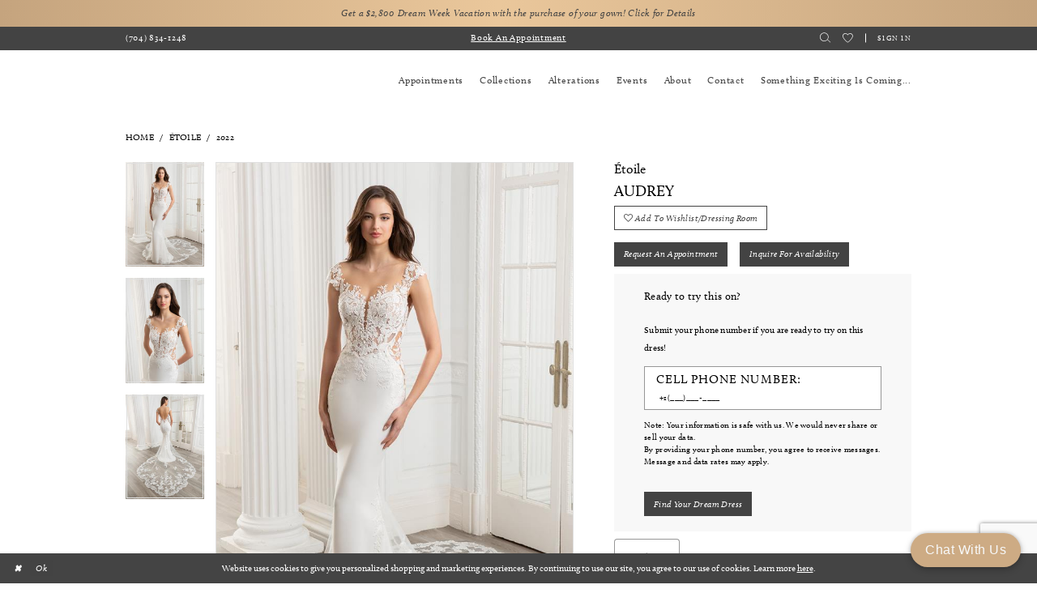

--- FILE ---
content_type: text/html; charset=utf-8
request_url: https://www.anjolique-bridal.com/etoile/2022/audrey
body_size: 19774
content:

<!DOCTYPE html>
<html class="" lang="en-US">
<head>
    
<base href="/">
<meta charset="UTF-8">
<meta name="viewport" content="width=device-width, initial-scale=1, maximum-scale=2, user-scalable=0" />
<meta name="format-detection" content="telephone=yes">

    <link rel="apple-touch-icon" sizes="180x180" href="Themes/AnjoliqueBridalAndFormal/Content/img/favicon/apple-touch-icon.png">
<link rel="icon" type="image/png" sizes="32x32" href="Themes/AnjoliqueBridalAndFormal/Content/img/favicon/favicon-32x32.png">
<link rel="icon" type="image/png" sizes="16x16" href="Themes/AnjoliqueBridalAndFormal/Content/img/favicon/favicon-16x16.png">
<link rel="manifest" href="Themes/AnjoliqueBridalAndFormal/Content/img/favicon/site.webmanifest">
<link rel="mask-icon" href="Themes/AnjoliqueBridalAndFormal/Content/img/favicon/safari-pinned-tab.svg" color="#868b8d">
<meta name="msapplication-TileColor" content="#ffffff">
<meta name="msapplication-config" content="Themes/AnjoliqueBridalAndFormal/Content/img/favicon/browserconfig.xml">
<meta name="theme-color" content="#ffffff">
    <link rel="preconnect" href="https://use.typekit.net" crossorigin="anonymous">
<link rel="preconnect" href="https://p.typekit.net" crossorigin="anonymous">
<link rel="preload" href="https://use.typekit.net/rvb5xxi.css" as="style">
<link rel="stylesheet" href="https://use.typekit.net/rvb5xxi.css"/>

    
<title>&#xC9;toile - Audrey | Anjolique Bridal</title>

    <meta property="og:title" content="&#xC9;toile - Audrey | Anjolique Bridal" />
    <meta property="og:type" content="website" />
    <meta property="og:url" content="https://www.anjolique-bridal.com/etoile/2022/audrey"/>
        <meta name="description" content="Anjolique Bridal is the largest bridal only store on the East Coast, dedicating 9,000 square feet to bridal attire. Our bridal boutique offers designer gowns &amp; accessories with styles to suit every bride. Book an appointment and come browse our gorgeous collection of designer wedding dresses. Style Audrey" />
        <meta property="og:description" content="Anjolique Bridal is the largest bridal only store on the East Coast, dedicating 9,000 square feet to bridal attire. Our bridal boutique offers designer gowns &amp; accessories with styles to suit every bride. Book an appointment and come browse our gorgeous collection of designer wedding dresses. Style Audrey" />
        <meta property="og:image" content="https://dy9ihb9itgy3g.cloudfront.net/products/4643/audrey/audrey__d_f.670.jpg" />
        <meta name="twitter:image" content="https://dy9ihb9itgy3g.cloudfront.net/products/4643/audrey/audrey__d_f.670.jpg">
        <meta name="keywords" content="Modest Gowns, North Carolina Gowns, Bridal Gowns, Wedding Gowns, North Carolina Gowns, Sale Gowns, Plus Bridal Dresses, wedding dresses, plus size wedding dresses, plus size, wedding dresses in North Carolina, wedding dresses in Lake Norman, Lake Norman, mother of the bride dresses, designer wedding dresses, couture wedding dresses, evening gowns, couture evening gowns, designer evening gowns, boho wedding dresses, simple wedding dresses, bridal boutique, North Carolina bridal boutique, Lake Norman bridal boutique, Cornelius NC bridal boutique, Charlotte bridal boutique, Charlotte wedding dresses, wedding dresses in Charlotte, Cornelius NC bridal shop" />
        <meta name="google-site-verification" content="mLJGyBk8GQo9Wiah0BOJuS3j42MzAjK90Zhl_IBR6g0" />
        <link rel="canonical" href="https://www.anjolique-bridal.com/etoile/2022/audrey" />

    

    <link rel="preload" href="/Content/fonts/syvoicomoon/Syvo-Icomoon.woff?y5043x" as="font" type="font/woff" crossorigin>

    <link rel="stylesheet" type="text/css" href="https://www.anjolique-bridal.com/content/theme.min.css?v=20260123180405"/>
    

    


        <script type="application/ld&#x2B;json">
          {
  "@context": "http://schema.org",
  "@graph": [
    {
      "@type": "WebPage",
      "breadcrumb": {
        "@type": "BreadcrumbList",
        "numberOfItems": 3,
        "itemListElement": [
          {
            "@type": "ListItem",
            "position": 1,
            "item": "https://www.anjolique-bridal.com/",
            "name": "Home"
          },
          {
            "@type": "ListItem",
            "position": 2,
            "item": "https://www.anjolique-bridal.com/etoile",
            "name": "Étoile"
          },
          {
            "@type": "ListItem",
            "position": 3,
            "item": "https://www.anjolique-bridal.com/etoile/2022",
            "name": "2022"
          }
        ]
      },
      "name": "Étoile - Audrey | Anjolique Bridal",
      "description": "Anjolique Bridal is the largest bridal only store on the East Coast, dedicating 9,000 square feet to bridal attire. Our bridal boutique offers designer gowns & accessories with styles to suit every bride. Book an appointment and come browse our gorgeous collection of designer wedding dresses. Style Audrey",
      "url": "https://www.anjolique-bridal.com/etoile/2022/audrey"
    }
  ]
}
        </script>

    





<meta name="facebook-domain-verification" content="z24r54ga5ge8ckafoeycljgelizy5z" />
<!-- Google tag (gtag.js) -->
<script async src="https://www.googletagmanager.com/gtag/js?id=AW-1006066451"></script>
<script>
  window.dataLayer = window.dataLayer || [];
  function gtag(){dataLayer.push(arguments);}
  gtag('js', new Date());

  gtag('config', 'AW-1006066451');
</script>
</head>
<body class="page-pdp page-common page-white  ">
    <!--[if lt IE 11]>
      <p class="browsehappy">You are using an <strong>outdated</strong> browser. Please <a href="http://browsehappy.com/">upgrade your browser</a> to improve your experience.</p>
    <![endif]-->
    <div class="hidden-vars" data-vars>
    <div class="breakpoint-xl" data-var-name="breakpoint" data-var-type="xl" data-var-value="width"></div>
    <div class="breakpoint-lg" data-var-name="breakpoint" data-var-type="lg" data-var-value="width"></div>
    <div class="breakpoint-md" data-var-name="breakpoint" data-var-type="md" data-var-value="width"></div>
    <div class="breakpoint-sm" data-var-name="breakpoint" data-var-type="sm" data-var-value="width"></div>
    <div class="color-primary" data-var-name="color" data-var-type="primary" data-var-value="color"></div>
    <div class="color-secondary" data-var-name="color" data-var-type="secondary" data-var-value="color"></div>
</div>
    <!-- Loader -->
    <div id="spinner" class="loader">
        <div class="round">
            <div class="section"></div>
        </div>
    </div>
    <div class="app-container app-container-fix">
        
<div class="primary-block iblock-fix" data-property="fixed-header">
    


    <div class="preheader-promo" id="preheader-promo-common" data-property="preheader-promo">
        <div class="container-fluid">
            <div class="row">
                <div class="common-top-promo">
                    
    <div class="common-message" role="status" 
         data-popup="commonTopPromo" 
         data-popup-expires="1"
         style="display:none;">
        <div class="common-message--blocks iblock-fix">

                <div class="common-message--block common-message--block-text-list">
                    <div class="common-message--text-list">
                        <div class="list">
                                <div class="list-item common-message--text-list-description-item">
                                    <div class="common-message--text common-message--text-list-description">
                                        <div style="text-align: center;">Get a $2,800 Dream Week Vacation with the purchase of your gown! <a href="https://www.anjolique-bridal.com/trunk-show-promotion" target="_self">Click for Details</a></div>
<div></div>
                                    </div>
                                </div>

                        </div>
                    </div>
                </div>


        </div>
    </div>

                </div>
            </div>
        </div>
    </div>


        <div class="preheader preheader-appointment-wrapper hidden-gt-sm hidden-mobile-sticky" id="preheader-appointment-wrapper">
            <div class="container">
                <div class="row">
                    <div class="preheader-appointment">
                        <a href="appointments" aria-label="Book an appointment">
  <i class="icomoon icomoon-calendar" aria-hidden="true"></i>
  <span>Book an Appointment</span>
</a>
                    </div>
                </div>
            </div>
        </div>

    <div class="preheader preheader-main" id="preheader">
        <div class="container">
            <div class="row">
                <div class="preheader-blocks ">
                    <a
                       href="/"
                       class="brand-logo hidden-gt-sm"
                       aria-label="Anjolique Bridal Logo">
                        <img src="logos/main-logo?v=aa32a0a0-32c4-c488-f320-bc9ceeae5090"
                             alt="Anjolique Bridal Logo" />
                    </a>

                    <div class="preheader-block preheader-left header-style">
                        <ul role="menu" aria-label="Preheader Menu. Buttons: hamburger menu, appointment, phone">
                            <li role="menuitem" class="hidden-gt-sm">
                                <span class="navbar-toggle menu-item collapsed"
      data-toggle="collapse"
      data-target="#main-navbar"
      role="button"
      aria-label="Show Main Navigation Menu"
      aria-controls="main-navbar"
      aria-haspopup="true"
      aria-expanded="false">
    <i class="icomoon icomoon-hamburger-menu"
       aria-hidden="true"></i>
</span>
                            </li>

                                <li role="menuitem" class="preheader-phone-link hidden-mobile-sticky">  
                                    <a href="tel:7048341248" 
   rel="nofollow" 
   aria-label="Phone us">
  <i class="icomoon icomoon-phone" aria-hidden="true"></i>
  <span>(704)&nbsp;834&#8209;1248</span>
</a> 
                                </li>
                        </ul>
                    </div>

                        <div class="preheader-block preheader-center header-style hidden-xs hidden-sm">
                            <ul role="menu" aria-label="Preheader Menu. Buttons:appointment">

                                <li role="menuitem" class="preheader-appointment-link hidden-sm hidden-xs">
                                    <a href="appointments" aria-label="Book an appointment">
  <i class="icomoon icomoon-calendar" aria-hidden="true"></i>
  <span>Book an Appointment</span>
</a>
                                </li>

                            </ul>
                        </div>

                    <div class="preheader-block preheader-right header-style">
                        <ul role="menu" aria-label="Preheader Menu. Buttons:search, appointment, phone, account" class="has-separators">
                                <li role="menuitem" class="preheader-appointment-link hidden visible-mobile-sticky">    
                                    <a href="appointments" aria-label="Book an appointment">
  <i class="icomoon icomoon-calendar" aria-hidden="true"></i>
  <span>Book an Appointment</span>
</a>
                                </li>

                                <li role="menuitem" class="preheader-phone-link hidden visible-mobile-sticky">  
                                    <a href="tel:7048341248" 
   rel="nofollow" 
   aria-label="Phone us">
  <i class="icomoon icomoon-phone" aria-hidden="true"></i>
  <span>(704)&nbsp;834&#8209;1248</span>
</a> 
                                </li>

                            <li role="menuitem">  
                                <a class="show-search" 
   href="search" 
   aria-haspopup="true" 
   aria-expanded="false" 
   aria-label="Show search">
    <i class="icomoon icomoon-search"
    aria-hidden="true"></i>
</a>

                                <div class="search-holder">
                                    
<div name="search-form"
     role="search"
     aria-label="Search form"
     class="search-form iblock-fix collapsed">
    <div class="search-group ui-widget">
        <div class="search-btn search-btn-left">
            <button type="submit"
                    data-trigger="search"
                    aria-label="Submit Search">
                <i class="icomoon icomoon-search"
                   aria-hidden="true"></i>
            </button>
        </div>
        <div class="search-btn search-btn-right">
            <button type="button"
                    class="close-search-form"
                    aria-label="Close Search">
                <i class="icon-syvo icon-close-x"
                   aria-hidden="true"></i>
            </button>
        </div>
        <input type="search"
               name="query"
               class="ui-autocomplete-input"
               placeholder="Search..."
               aria-label="Enter Search Text"
               data-property="search"
               autocomplete="off">
    </div>
</div>
                                </div>
                            </li>

                            <li role="menuitem">  
                                <a href="/wishlist"
   aria-label="Visit Wishlist Page">
    <i class="icomoon icomoon-heart"
       aria-hidden="true"></i>
</a>
                            </li>


                            <li role="menuitem" class="account hidden-xs hidden-sm">
                                <a href="/account/information"
   class="dropdown-toggle menu-item"
   data-toggle="dropdown"
   role="button"
   aria-label="Open Account Dialog"
   aria-haspopup="true"
   aria-expanded="false">
    Sign in
</a>
<div class="dropdown-menu clickable cart-popup"
     role="dialog"
     aria-label="Account Dialog">
    <span class="fl-right close-dropdown"
          data-trigger="cart"
          role="button"
          aria-label="Toggle Account Dialog"
          aria-haspopup="true"
          aria-expanded="false">
    </span>
    <div class="account-dropdown">
        <ul>
                <li>
                    <a href="/login">Sign In</a>
                </li>
                <li>
                    <a href="/register">Sign Up</a>
                </li>
                <li>
                    <a href="/wishlist">Wishlist</a>
                </li>
        </ul>
    </div>
</div>
                            </li>
                        </ul>
                    </div>
                </div>
            </div>
        </div>
    </div>

    <header class="header iblock-fix" id="header">
        <div class="container"> 
            <div class="row">
                <div class="header-blocks clearfix">
                    <a
                       href="/"
                       class="brand-logo hidden-xs hidden-sm"
                       aria-label="Anjolique Bridal Logo">
                        <img src="logos/main-logo?v=aa32a0a0-32c4-c488-f320-bc9ceeae5090"
                             alt="Anjolique Bridal Logo" />
                    </a>
                    
                    <div class="header-navbar">
                        

<div id="main-navbar" class="navbar-collapse main-navbar main-navbar-extended collapse">
    <div class="main-navbar-extended-contents">
        
<div class="main-navbar-extended-header hidden-gt-sm">
    <div class="main-navbar-extended-header-search">
        
<div name="search-form"
     role="search"
     aria-label="Search form"
     class="search-form iblock-fix collapsed">
    <div class="search-group ui-widget">
        <div class="search-btn search-btn-left">
            <button type="submit"
                    data-trigger="search"
                    aria-label="Submit Search">
                <i class="icomoon icomoon-search"
                   aria-hidden="true"></i>
            </button>
        </div>
        <div class="search-btn search-btn-right">
            <button type="button"
                    class="close-search-form"
                    aria-label="Close Search">
                <i class="icon-syvo icon-close-x"
                   aria-hidden="true"></i>
            </button>
        </div>
        <input type="search"
               name="query"
               class="ui-autocomplete-input"
               placeholder="Search..."
               aria-label="Enter Search Text"
               value=""
               data-property="search"
               autocomplete="off">
    </div>
</div>
    </div>
</div>
        
<div class="main-navbar-extended-body">
    




<nav class="common-navbar" role="navigation" id="common-navbar" aria-label="Main Navigation">
    <span
          class="close-navbar close-btn "
          data-toggle="collapse"
          data-target="#main-navbar"
          role="button"
          tabindex="0"
          aria-controls="main-navbar"
          aria-haspopup="true"
          aria-expanded="false"
          aria-label="Close Navbar">
    </span>

            <ul role="menubar" aria-label="Main Navigation Menu">
                    <li role="none" data-menu-item>
                        <a class="navbar-item" role="menuitem" tabindex="0" aria-haspopup="false" aria-expanded="false" href="appointments" rel="" target="">
                            <span>Appointments</span>
                            <i class="sign" aria-hidden="true"></i>
                        </a>
                    </li>
                    <li role="none" data-menu-item>
                            <input type="checkbox" autocomplete="off" 
                                   data-trigger="menu-opener"
                                   tabindex="-1"
                                   aria-label="Toggle Collections Sub Menu"/>
                        <span class="navbar-item" role="menuitem" tabindex="-1" aria-haspopup="true" aria-expanded="false">
                            <span>Collections</span>
                            <i class="sign" aria-hidden="true"></i>
                        </span>
                            <ul role="menu"
                                aria-label="Collections Sub Menu"
                                class="common-sub-menu">
                                
        <li role="none"
            data-menu-item="empty">
                <input type="checkbox"
                       autocomplete="off"
                       data-trigger="menu-opener"
                       tabindex="-1"
                       aria-label="Toggle Sub Menu"/>
                <ul role="menu"
                    aria-label=" Sub Menu">
                    
        <li role="none"
            data-menu-item="">
                <a class="navbar-item" role="menuitem" tabindex="0" aria-haspopup="false" aria-expanded="false" href="/collections/bridal" rel="" target="">
                    <span>Wedding Dresses</span>
                    <i class="sign" aria-hidden="true"></i>
                </a>
        </li>        
        <li role="none"
            data-menu-item="">
                <a class="navbar-item" role="menuitem" tabindex="-1" aria-haspopup="false" aria-expanded="false" href="/categories/plus-size-wedding-dresses" rel="" target="">
                    <span>Plus Size Wedding Dresses</span>
                    <i class="sign" aria-hidden="true"></i>
                </a>
        </li>        
        <li role="none"
            data-menu-item="">
                <a class="navbar-item" role="menuitem" tabindex="-1" aria-haspopup="false" aria-expanded="false" href="our-designers" rel="" target="">
                    <span>Our Designers</span>
                    <i class="sign" aria-hidden="true"></i>
                </a>
        </li>        

                </ul>
        </li>        

                            </ul>                                
                    </li>
                    <li role="none" data-menu-item>
                        <a class="navbar-item" role="menuitem" tabindex="-1" aria-haspopup="false" aria-expanded="false" href="alterations" rel="" target="">
                            <span>Alterations</span>
                            <i class="sign" aria-hidden="true"></i>
                        </a>
                    </li>
                    <li role="none" data-menu-item>
                        <a class="navbar-item" role="menuitem" tabindex="-1" aria-haspopup="false" aria-expanded="false" href="/events" rel="" target="">
                            <span>Events</span>
                            <i class="sign" aria-hidden="true"></i>
                        </a>
                    </li>
                    <li role="none" data-menu-item>
                            <input type="checkbox" autocomplete="off" 
                                   data-trigger="menu-opener"
                                   tabindex="-1"
                                   aria-label="Toggle About Sub Menu"/>
                        <span class="navbar-item" role="menuitem" tabindex="-1" aria-haspopup="true" aria-expanded="false">
                            <span>About</span>
                            <i class="sign" aria-hidden="true"></i>
                        </span>
                            <ul role="menu"
                                aria-label="About Sub Menu"
                                class="common-sub-menu">
                                
        <li role="none"
            data-menu-item="empty">
                <input type="checkbox"
                       autocomplete="off"
                       data-trigger="menu-opener"
                       tabindex="-1"
                       aria-label="Toggle Sub Menu"/>
                <ul role="menu"
                    aria-label=" Sub Menu">
                    
        <li role="none"
            data-menu-item="">
                <a class="navbar-item" role="menuitem" tabindex="0" aria-haspopup="false" aria-expanded="false" href="experience" rel="" target="">
                    <span>The Anjolique Experience</span>
                    <i class="sign" aria-hidden="true"></i>
                </a>
        </li>        
        <li role="none"
            data-menu-item="">
                <a class="navbar-item" role="menuitem" tabindex="-1" aria-haspopup="false" aria-expanded="false" href="career" rel="" target="">
                    <span>Careers</span>
                    <i class="sign" aria-hidden="true"></i>
                </a>
        </li>        
        <li role="none"
            data-menu-item="">
                <a class="navbar-item" role="menuitem" tabindex="-1" aria-haspopup="false" aria-expanded="false" href="real-brides" rel="" target="">
                    <span>Brides</span>
                    <i class="sign" aria-hidden="true"></i>
                </a>
        </li>        
        <li role="none"
            data-menu-item="">
                <a class="navbar-item" role="menuitem" tabindex="-1" aria-haspopup="false" aria-expanded="false" href="/blog" rel="" target="">
                    <span>Blog</span>
                    <i class="sign" aria-hidden="true"></i>
                </a>
        </li>        

                </ul>
        </li>        

                            </ul>                                
                    </li>
                    <li role="none" data-menu-item>
                        <a class="navbar-item" role="menuitem" tabindex="-1" aria-haspopup="false" aria-expanded="false" href="contact-us" rel="" target="">
                            <span>Contact</span>
                            <i class="sign" aria-hidden="true"></i>
                        </a>
                    </li>
                    <li role="none" data-menu-item>
                        <a class="navbar-item" role="menuitem" tabindex="-1" aria-haspopup="false" aria-expanded="false" href="new-store-landing-page" rel="" target="">
                            <span>Something Exciting is Coming...</span>
                            <i class="sign" aria-hidden="true"></i>
                        </a>
                    </li>
            </ul>
</nav>



</div>
        
<div class="main-navbar-extended-footer hidden-gt-sm">
    <div class="main-navbar-extended-footer-icons">
        <ul>
                    <li>
                        <a href="/wishlist">
                            <i class="icon-syvo icon-heart-o" aria-hidden="true"></i>
                            <span>Wishlist</span>
                        </a>
                    </li>
                <li>
                    <a href="/login">
                        <i class="icon-syvo icon-user-o" aria-hidden="true"></i>
                        <span>Sign In</span>
                    </a>
                </li>
                <li>
                    <a href="/register">
                        <i class="icon-syvo icon-user-o" aria-hidden="true"><span>+</span></i>
                        <span>Sign Up</span>
                    </a>
                </li>
        </ul>
    </div>
</div>
    </div>
    
<div class="main-navbar-extended-overlay" data-toggle="collapse" data-target="#main-navbar" aria-haspopup="false" aria-expanded="false" aria-hidden="true"></div>
</div>
                    </div>
                </div>
            </div>
        </div>
    </header>
</div>
        


        <div class="main-content" id="main">
            



<div class="details-cmp common-cmp bootstrap-iso iblock-fix">

    

<section class="section-breadcrumbs">
    <div class="container">
        <div class="row">
            <div class="common-breadcrumbs">
                <ul>
                        <li>
                                <a class=""
                                   href="/">Home</a>

                        </li>
                        <li>
                                <a class=""
                                   href="/etoile">&#xC9;toile</a>

                        </li>
                        <li>
                                <a class=""
                                   href="/etoile/2022">2022</a>

                        </li>
                </ul>
            </div>
        </div>

    </div>
</section>

    <section class="section-product" data-product-id="8254">
        <div class="container">
            <div class="row">
                <div class="product-bio">
                    <div class="product-detailed clearfix iblock-fix">
                        <div class="product-info product-visual">

                            




<div class="product-media">
    

    <div class="product-views clearfix" data-property="parent">
        <span role="heading" aria-level="2" class="sr-only">Products Views Carousel</span>
        <a href="#products-views-skip" title="Skip to end" class="sr-only sr-only-focusable" 
           data-trigger="scroll-to" data-target="#products-views-skip">Skip to end</a>
        

<div class="product-view previews">
        <div class="list" data-list="previews" aria-label="&#xC9;toile Audrey thumbnail list">

                    <div class="list-item">
                        <div class="preview has-background"
                             style="background-image: url('https://dy9ihb9itgy3g.cloudfront.net/products/4643/audrey/audrey__d_f.340.jpg')"
                             data-trigger="color-filter-all"
                             data-value-id="">
                            <img src="https://dy9ihb9itgy3g.cloudfront.net/products/4643/audrey/audrey__d_f.340.jpg" alt="&#xC9;toile Audrey #0 default frontface vertical thumbnail"/>
                        </div>
                    </div>
                    <div class="list-item">
                        <div class="preview has-background"
                             style="background-image: url('https://dy9ihb9itgy3g.cloudfront.net/products/4643/audrey/audrey___1.340.jpg')"
                             data-trigger="color-filter-all"
                             data-value-id="">
                            <img src="https://dy9ihb9itgy3g.cloudfront.net/products/4643/audrey/audrey___1.340.jpg" alt="&#xC9;toile Audrey #1 vertical thumbnail"/>
                        </div>
                    </div>
                    <div class="list-item">
                        <div class="preview has-background"
                             style="background-image: url('https://dy9ihb9itgy3g.cloudfront.net/products/4643/audrey/audrey__b.340.jpg')"
                             data-trigger="color-filter-all"
                             data-value-id="">
                            <img src="https://dy9ihb9itgy3g.cloudfront.net/products/4643/audrey/audrey__b.340.jpg" alt="&#xC9;toile Audrey #2 default backface vertical thumbnail"/>
                        </div>
                    </div>
        </div>
</div>
        

<div class="product-view overviews common-videolist">

        <div class="list" data-list="overviews" data-slick>
                    <div class="list-item slick-current">
                        <div class="overview"
                             data-lazy-background
                             data-value-id=""
                             data-related-image="false">
                            <a href="https://dy9ihb9itgy3g.cloudfront.net/products/4643/audrey/audrey__d_f.2000.jpg"
                               class="MagicZoom overview-media" data-options="lazyZoom: true; textClickZoomHint: Click to zoom"
                               aria-label="Full size &#xC9;toile Audrey #0 default frontface vertical picture">
                                <img data-lazy="https://dy9ihb9itgy3g.cloudfront.net/products/4643/audrey/audrey__d_f.740.jpg" 
                                     alt="&#xC9;toile Audrey #0 default frontface vertical picture"/>
                            </a>
                        </div>
                    </div>
                    <div class="list-item ">
                        <div class="overview"
                             data-lazy-background
                             data-value-id=""
                             data-related-image="false">
                            <a href="https://dy9ihb9itgy3g.cloudfront.net/products/4643/audrey/audrey___1.2000.jpg"
                               class="MagicZoom overview-media" data-options="lazyZoom: true; textClickZoomHint: Click to zoom"
                               aria-label="Full size &#xC9;toile Audrey #1 vertical picture">
                                <img data-lazy="https://dy9ihb9itgy3g.cloudfront.net/products/4643/audrey/audrey___1.740.jpg" 
                                     alt="&#xC9;toile Audrey #1 vertical picture"/>
                            </a>
                        </div>
                    </div>
                    <div class="list-item ">
                        <div class="overview"
                             data-lazy-background
                             data-value-id=""
                             data-related-image="false">
                            <a href="https://dy9ihb9itgy3g.cloudfront.net/products/4643/audrey/audrey__b.2000.jpg"
                               class="MagicZoom overview-media" data-options="lazyZoom: true; textClickZoomHint: Click to zoom"
                               aria-label="Full size &#xC9;toile Audrey #2 default backface vertical picture">
                                <img data-lazy="https://dy9ihb9itgy3g.cloudfront.net/products/4643/audrey/audrey__b.740.jpg" 
                                     alt="&#xC9;toile Audrey #2 default backface vertical picture"/>
                            </a>
                        </div>
                    </div>
        </div>
    
    <div class="controls">
        <div class="list">
            <div class="list-item">
            </div>
        </div>
    </div>

    

</div>
        <div id="products-views-skip" class="sr-only" tabindex="-1">Products Views Carousel End</div>
    </div>

</div>

<div class="visual-dots dots-placeholder"></div>

<div class="social-networks social-share social-share-single">
    <ul>
        <li>
            <span class="share-title">
                Share:
            </span>
        </li>
            <li style="display: none;">
                <a data-property="facebook-share"
                   href="https://www.facebook.com/"
                   target="_blank" title="Share on Facebook"
                   aria-label="Share on Facebook">
                    <i class="fa fa-facebook" aria-hidden="true"></i>
                </a>
            </li>
            <li style="display: none;">
                <a data-property="x-share"
                   href="https://x.com/"
                   target="_blank"
                   title="Tweet"
                   aria-label="Tweet">
                    <i class="icon-syvo icon-x-twitter" aria-hidden="true"></i>
                </a>
            </li>
            <li style="display: none;">
                <a data-property="pinterest-share"
                   href="https://www.pinterest.com/"
                   target="_blank"
                   title="Pin it"
                   data-placement="Social group"
                   aria-label="Pin it">
                    <i class="fa fa-pinterest" aria-hidden="true"></i>
                </a>
            </li>
            <li style="display: none;">
                <a data-property="whatsapp-share"
                   href="https://web.whatsapp.com"
                   target="_blank"
                   title="WhatsApp"
                   aria-label="WhatsApp Share">
                    <i class="fa fa-whatsapp" aria-hidden="true"></i>
                </a>
            </li>
            <li style="display: none;">
                <a data-property="email-share"
                   href="mailto:"
                   target="_blank"
                   title="Email Share"
                   aria-label="Email Share">
                    <i class="fa fa-envelope" aria-hidden="true"></i>
                </a>
            </li>
        
    </ul>
</div>




                        </div>
                        <div class="product-info product-sheet" data-property="product-details">

                            


<div class="product-heading">
    <div class="option name">
        
    <h1 role="heading" aria-level="1">
        Étoile
    </h1>

    <h3 role="heading" aria-level="2">
        Audrey
    </h3>


    </div>
    

</div>




    <div class="product-dynamic">
        
        
    </div>



<div class="product-actions" aria-live="polite" aria-label="Product buttons. Cart and Wishlist buttons state depends on color/size combination chosen">
    <div class="option buttons-block">


    <div class="relative-container">
        <div class="cart-hint" data-property="cart-tooltip">
    <a href="#" class="cart-hint-close" data-trigger="cart-tooltip-close" aria-label="Close ship date tooltip"><span aria-hidden="true">&#10006;</span></a>
    <div class="cart-hint-header">
        <span class="h5" data-change="cart-tooltip-header">Ship date:</span>
    </div>
    <div class="cart-hint-body">
        <p data-change="cart-tooltip-text"></p>
    </div>
    <div class="cart-hint-arrow"></div>
</div>
        <a href="javascript:void(0);" class="btn btn-success-invert btn__add-wishlist" data-property="add-wishlist" data-value="true">
            <i class="fa fa-heart-o btn__add-wishlist__icon" aria-hidden="true"></i>
            <span class="btn__add-wishlist__title">Add to Wishlist/Dressing Room</span>
            <i class="fa fa-check btn__add-wishlist__icon--active" aria-hidden="true"></i>
            <span class="btn__add-wishlist__title--active">Added To Wishlist</span>
        </a>
    </div>
    <a href="/appointments" class="btn btn-success" data-property="book-appointment" >
        Request an Appointment
    </a>
    <a href="/inquiry-about-a-gown" class="btn btn-success" data-property="find-in-store" >
        Inquire for availability
    </a>
    

    </div>
</div>



    <div class="product-details-cellphone-form">
        

<div class="customer-requests-cellphone-form">
    <div class="common-cellphone">
        <form name="customer-demand-form" id="customer-request-form" class="common-cellphone-form clearfix" aria-label="Customer Request Form">
            <div class="common-cellphone-form-rows">
                <div class="common-cellphone-form-row common-cellphone-form-row--header">
                    <div class="common-cellphone-form-header">
                            <h5>
                                Ready to try this on?
                            </h5>

                        <p>&nbsp;</p>
<p>Submit your phone number if you are ready to try on this dress!</p>
                    </div>
                </div>
            

                    <div class="common-cellphone-form-row common-cellphone-form-row--content">
                        <div class="common-cellphone-form-list clearfix">
                            <div class="list">
                                <div class="list-item">
                                    <h3>Cell Phone Number:</h3>
                                </div>
                                <div class="list-item">
                                    <div class="common-cellphone-form-group">
                                        <input type="text"
                                               aria-required="true" data-rule-required="true"
                                               data-property="customer-phone"
                                               placeholder="&#x2B;1(___)___-____"
                                               name="phone"
                                               id="phone"
                                               class="common-cellphone-form-list-control"
                                               aria-label="Enter Phone number"/>
                                    </div>
                                </div>
                            </div>
                        </div>
                    </div>
                    <div class="common-cellphone-form-row common-cellphone-form-row--content">
                        <div class="common-cellphone-form-disclaimer">
                            <h6>Note: Your information is safe with us. We would never share or sell your data.&nbsp;</h6>
<h6>By providing your phone number, you agree to receive messages. Message and data rates may apply.</h6>
                        </div>
                    </div>
                <input type="hidden" name="area" value="0" />
                <input type="hidden" name="productId" value="8254" />
                <input type="hidden" name="itemDescription" value="&#xC9;toile Audrey" />
                <div class="common-cellphone-form-row common-cellphone-form-row--footer">
                    <button type="submit" class="btn btn-success btn-min-width" aria-label="Submit Customer Request Form">
                        <span data-property="submit-button-title">
                            Find Your Dream Dress
                        </span>

                        <span data-property="loading-button-title" style="display: none">
                            Submitting
                        </span>

                        <span data-property="success-button-title" style="display: none">
                            Submitted
                        </span>
                    </button>
                </div>
            </div>
        </form>
    </div>
</div>
    </div>



    <div class="product-attributes">
        <div class="option description">
            


    <div class="tabs tabs-description">
        <ul class="nav nav-tabs">
                <li class="active">
                    <a data-toggle="tab" href="#attributes" class="option-title">Attributes</a>
                </li>
        </ul>
        <div class="tab-content">

                <div id="attributes" class="tab-pane fade in active">
                    <ul class="attr-ul">
                            <li>
                                <div>Fabric: </div>
                                <div>
                                    Botanical Lace & Crepe, Floral lace
                                </div>
                            </li>
                    </ul>
                </div>

        </div>
    </div>

        </div>
    </div>
    <div>
        <div class="option description">
            
    <div style="position: relative">
        <div class="pdp-disclaimer-description"
             ><p>&nbsp;</p>
<p>Kindly note that not all gowns are available in the store. Please&nbsp;inquire about availability by <a href="inquiry-about-a-gown" target="_self">completing this form</a> or <a href="tel:7048341248" target="_self">contacting us directly</a>.<a class="sc-gJWqzi iVKZTM" href="https://www.anjolique-bridal.com/inquiry-about-a-gown" target="_blank" rel="noopener" data-renderer-mark="true" aria-label-origin="" aria-label="Opens in new tab"></a></p></div>

    </div>
        <hr />
    <div style="position: relative">
        <div class="pdp-disclaimer-description"
             ><p>&nbsp;</p>
<p>While we strive to keep our<strong> in-store</strong> <strong>inventory</strong> list <span style="text-decoration: underline;">up to date</span>, we kindly advise <a href="tel:7048341248" target="_self">reaching out to us</a> before visiting to <strong>confirm</strong> <strong>the availability</strong> of a specific dress style.</p></div>

    </div>
        <hr />

        </div>
    </div>




                        </div>
                    </div>

                    


                </div>
            </div>
        </div>
    </section>


    


    <section class="section-header">
        <div class="container">
            <div class="row">
                <div class="header">
                    <h2>Related Products</h2>
                </div>
            </div>
        </div>
    </section>
    <section class="section-recommended section-related" aria-label="Related Products">
        <span role="heading" aria-level="2" class="sr-only">Related Products Carousel</span>
        <a href="#related-products-skip" title="Skip to end" class="sr-only sr-only-focusable"
           data-trigger="scroll-to" data-target="#related-products-skip">Skip to end</a>
        <div class="container">
            <div class="row">
                <div class="recommended-products related-products" data-property="related-products">
                        
    <div class="product-list  prices-hidden colors-hidden" aria-label="Product List" data-property="product-list">
        <div class="list" data-list="products">

                    <div class="list-item" data-layout-width>
                        
<div class="product " data-property="parent" data-product-id="8268">

    <div class="product-content product-content-visual clearfix">
       


    <a href="/etoile/2022/sydney" class="product-images" data-link="product-images" 
       role="presentation" 
       tabindex="-1" 
       aria-label="Visit &#xC9;toile Sydney Page">
        <div class="list" data-list="product-images" role="list">
            <div class="list-item" role="listitem">
                


<div class="product-image product-image-default has-background" data-img="default" data-lazy-load="bg" data-src="https://dy9ihb9itgy3g.cloudfront.net/products/4643/sydney/sydney__d_f.740.jpg" style="background-image: url(&#x27;Themes/Common/Content/img/no-image.png&#x27;)" data-related-image="false"><img alt="&#xC9;toile Sydney Default Thumbnail Image" height="1151" src="Themes/Common/Content/img/no-image.png" width="740" /></div>


            </div>
        </div>
    </a>

        
        

    </div>
    
    <div class="product-content product-content-brief clearfix">

        
        <div class="product-brief">

            <a href="/etoile/2022/sydney" data-link="product-title" class="product-brief-content product-brief-content-title">
                <div class="product-title">
    <div class="title title-small" title="&#xC9;toile Sydney">
        <h4 role="presentation" aria-level="4">
            <span data-layout-font>&#xC9;toile</span>
        </h4>
        <h5 role="presentation" aria-level="5">
            <span data-layout-font>Sydney</span>
        </h5>
</div>
</div>
            </a>

            


        </div>
    </div>
</div>
                    </div>
                    <div class="list-item" data-layout-width>
                        
<div class="product " data-property="parent" data-product-id="8267">

    <div class="product-content product-content-visual clearfix">
       


    <a href="/etoile/2022/soleil" class="product-images" data-link="product-images" 
       role="presentation" 
       tabindex="-1" 
       aria-label="Visit &#xC9;toile Soleil Page">
        <div class="list" data-list="product-images" role="list">
            <div class="list-item" role="listitem">
                


<div class="product-image product-image-default has-background" data-img="default" data-lazy-load="bg" data-src="https://dy9ihb9itgy3g.cloudfront.net/products/4643/soleil/soleil__d_f.740.jpg" style="background-image: url(&#x27;Themes/Common/Content/img/no-image.png&#x27;)" data-related-image="false"><img alt="&#xC9;toile Soleil Default Thumbnail Image" height="1151" src="Themes/Common/Content/img/no-image.png" width="740" /></div>


            </div>
        </div>
    </a>

        
        

    </div>
    
    <div class="product-content product-content-brief clearfix">

        
        <div class="product-brief">

            <a href="/etoile/2022/soleil" data-link="product-title" class="product-brief-content product-brief-content-title">
                <div class="product-title">
    <div class="title title-small" title="&#xC9;toile Soleil">
        <h4 role="presentation" aria-level="4">
            <span data-layout-font>&#xC9;toile</span>
        </h4>
        <h5 role="presentation" aria-level="5">
            <span data-layout-font>Soleil</span>
        </h5>
</div>
</div>
            </a>

            


        </div>
    </div>
</div>
                    </div>
                    <div class="list-item" data-layout-width>
                        
<div class="product " data-property="parent" data-product-id="8266">

    <div class="product-content product-content-visual clearfix">
       


    <a href="/etoile/2022/simone" class="product-images" data-link="product-images" 
       role="presentation" 
       tabindex="-1" 
       aria-label="Visit &#xC9;toile Simone Page">
        <div class="list" data-list="product-images" role="list">
            <div class="list-item" role="listitem">
                


<div class="product-image product-image-default has-background" data-img="default" data-lazy-load="bg" data-src="https://dy9ihb9itgy3g.cloudfront.net/products/4643/simone/simone__d_f.740.jpg" style="background-image: url(&#x27;Themes/Common/Content/img/no-image.png&#x27;)" data-related-image="false"><img alt="&#xC9;toile Simone Default Thumbnail Image" height="1151" src="Themes/Common/Content/img/no-image.png" width="740" /></div>


            </div>
        </div>
    </a>

        
        

    </div>
    
    <div class="product-content product-content-brief clearfix">

        
        <div class="product-brief">

            <a href="/etoile/2022/simone" data-link="product-title" class="product-brief-content product-brief-content-title">
                <div class="product-title">
    <div class="title title-small" title="&#xC9;toile Simone">
        <h4 role="presentation" aria-level="4">
            <span data-layout-font>&#xC9;toile</span>
        </h4>
        <h5 role="presentation" aria-level="5">
            <span data-layout-font>Simone</span>
        </h5>
</div>
</div>
            </a>

            


        </div>
    </div>
</div>
                    </div>
                    <div class="list-item" data-layout-width>
                        
<div class="product " data-property="parent" data-product-id="8265">

    <div class="product-content product-content-visual clearfix">
       


    <a href="/etoile/2022/penelope" class="product-images" data-link="product-images" 
       role="presentation" 
       tabindex="-1" 
       aria-label="Visit &#xC9;toile Penelope Page">
        <div class="list" data-list="product-images" role="list">
            <div class="list-item" role="listitem">
                


<div class="product-image product-image-default has-background" data-img="default" data-lazy-load="bg" data-src="https://dy9ihb9itgy3g.cloudfront.net/products/4643/penelope/penelope__d_f.740.jpg" style="background-image: url(&#x27;Themes/Common/Content/img/no-image.png&#x27;)" data-related-image="false"><img alt="&#xC9;toile Penelope Default Thumbnail Image" height="1151" src="Themes/Common/Content/img/no-image.png" width="740" /></div>


            </div>
        </div>
    </a>

        
        

    </div>
    
    <div class="product-content product-content-brief clearfix">

        
        <div class="product-brief">

            <a href="/etoile/2022/penelope" data-link="product-title" class="product-brief-content product-brief-content-title">
                <div class="product-title">
    <div class="title title-small" title="&#xC9;toile Penelope">
        <h4 role="presentation" aria-level="4">
            <span data-layout-font>&#xC9;toile</span>
        </h4>
        <h5 role="presentation" aria-level="5">
            <span data-layout-font>Penelope</span>
        </h5>
</div>
</div>
            </a>

            


        </div>
    </div>
</div>
                    </div>
                    <div class="list-item" data-layout-width>
                        
<div class="product " data-property="parent" data-product-id="8264">

    <div class="product-content product-content-visual clearfix">
       


    <a href="/etoile/2022/nathalie" class="product-images" data-link="product-images" 
       role="presentation" 
       tabindex="-1" 
       aria-label="Visit &#xC9;toile Nathalie Page">
        <div class="list" data-list="product-images" role="list">
            <div class="list-item" role="listitem">
                


<div class="product-image product-image-default has-background" data-img="default" data-lazy-load="bg" data-src="https://dy9ihb9itgy3g.cloudfront.net/products/4643/nathalie/nathalie__d_f.740.jpg" style="background-image: url(&#x27;Themes/Common/Content/img/no-image.png&#x27;)" data-related-image="false"><img alt="&#xC9;toile Nathalie Default Thumbnail Image" height="1151" src="Themes/Common/Content/img/no-image.png" width="740" /></div>


            </div>
        </div>
    </a>

        
        

    </div>
    
    <div class="product-content product-content-brief clearfix">

        
        <div class="product-brief">

            <a href="/etoile/2022/nathalie" data-link="product-title" class="product-brief-content product-brief-content-title">
                <div class="product-title">
    <div class="title title-small" title="&#xC9;toile Nathalie">
        <h4 role="presentation" aria-level="4">
            <span data-layout-font>&#xC9;toile</span>
        </h4>
        <h5 role="presentation" aria-level="5">
            <span data-layout-font>Nathalie</span>
        </h5>
</div>
</div>
            </a>

            


        </div>
    </div>
</div>
                    </div>
                    <div class="list-item" data-layout-width>
                        
<div class="product " data-property="parent" data-product-id="8263">

    <div class="product-content product-content-visual clearfix">
       


    <a href="/etoile/2022/mirielle" class="product-images" data-link="product-images" 
       role="presentation" 
       tabindex="-1" 
       aria-label="Visit &#xC9;toile Mirielle Page">
        <div class="list" data-list="product-images" role="list">
            <div class="list-item" role="listitem">
                


<div class="product-image product-image-default has-background" data-img="default" data-lazy-load="bg" data-src="https://dy9ihb9itgy3g.cloudfront.net/products/4643/mirielle/mirielle__d_f.740.jpg" style="background-image: url(&#x27;Themes/Common/Content/img/no-image.png&#x27;)" data-related-image="false"><img alt="&#xC9;toile Mirielle Default Thumbnail Image" height="1151" src="Themes/Common/Content/img/no-image.png" width="740" /></div>


            </div>
        </div>
    </a>

        
        

    </div>
    
    <div class="product-content product-content-brief clearfix">

        
        <div class="product-brief">

            <a href="/etoile/2022/mirielle" data-link="product-title" class="product-brief-content product-brief-content-title">
                <div class="product-title">
    <div class="title title-small" title="&#xC9;toile Mirielle">
        <h4 role="presentation" aria-level="4">
            <span data-layout-font>&#xC9;toile</span>
        </h4>
        <h5 role="presentation" aria-level="5">
            <span data-layout-font>Mirielle</span>
        </h5>
</div>
</div>
            </a>

            


        </div>
    </div>
</div>
                    </div>
                    <div class="list-item" data-layout-width>
                        
<div class="product " data-property="parent" data-product-id="8262">

    <div class="product-content product-content-visual clearfix">
       


    <a href="/etoile/2022/harper" class="product-images" data-link="product-images" 
       role="presentation" 
       tabindex="-1" 
       aria-label="Visit &#xC9;toile Harper Page">
        <div class="list" data-list="product-images" role="list">
            <div class="list-item" role="listitem">
                


<div class="product-image product-image-default has-background" data-img="default" data-lazy-load="bg" data-src="https://dy9ihb9itgy3g.cloudfront.net/products/4643/harper/harper__d_f.740.jpg" style="background-image: url(&#x27;Themes/Common/Content/img/no-image.png&#x27;)" data-related-image="false"><img alt="&#xC9;toile Harper Default Thumbnail Image" height="1151" src="Themes/Common/Content/img/no-image.png" width="740" /></div>


            </div>
        </div>
    </a>

        
        

    </div>
    
    <div class="product-content product-content-brief clearfix">

        
        <div class="product-brief">

            <a href="/etoile/2022/harper" data-link="product-title" class="product-brief-content product-brief-content-title">
                <div class="product-title">
    <div class="title title-small" title="&#xC9;toile Harper">
        <h4 role="presentation" aria-level="4">
            <span data-layout-font>&#xC9;toile</span>
        </h4>
        <h5 role="presentation" aria-level="5">
            <span data-layout-font>Harper</span>
        </h5>
</div>
</div>
            </a>

            


        </div>
    </div>
</div>
                    </div>
                    <div class="list-item" data-layout-width>
                        
<div class="product " data-property="parent" data-product-id="8261">

    <div class="product-content product-content-visual clearfix">
       


    <a href="/etoile/2022/gigi" class="product-images" data-link="product-images" 
       role="presentation" 
       tabindex="-1" 
       aria-label="Visit &#xC9;toile Gigi Page">
        <div class="list" data-list="product-images" role="list">
            <div class="list-item" role="listitem">
                


<div class="product-image product-image-default has-background" data-img="default" data-lazy-load="bg" data-src="https://dy9ihb9itgy3g.cloudfront.net/products/4643/gigi/gigi__d_f.740.jpg" style="background-image: url(&#x27;Themes/Common/Content/img/no-image.png&#x27;)" data-related-image="false"><img alt="&#xC9;toile Gigi Default Thumbnail Image" height="1151" src="Themes/Common/Content/img/no-image.png" width="740" /></div>


            </div>
        </div>
    </a>

        
        

    </div>
    
    <div class="product-content product-content-brief clearfix">

        
        <div class="product-brief">

            <a href="/etoile/2022/gigi" data-link="product-title" class="product-brief-content product-brief-content-title">
                <div class="product-title">
    <div class="title title-small" title="&#xC9;toile Gigi">
        <h4 role="presentation" aria-level="4">
            <span data-layout-font>&#xC9;toile</span>
        </h4>
        <h5 role="presentation" aria-level="5">
            <span data-layout-font>Gigi</span>
        </h5>
</div>
</div>
            </a>

            


        </div>
    </div>
</div>
                    </div>
                    <div class="list-item" data-layout-width>
                        
<div class="product " data-property="parent" data-product-id="8260">

    <div class="product-content product-content-visual clearfix">
       


    <a href="/etoile/2022/elia" class="product-images" data-link="product-images" 
       role="presentation" 
       tabindex="-1" 
       aria-label="Visit &#xC9;toile Elia Page">
        <div class="list" data-list="product-images" role="list">
            <div class="list-item" role="listitem">
                


<div class="product-image product-image-default has-background" data-img="default" data-lazy-load="bg" data-src="https://dy9ihb9itgy3g.cloudfront.net/products/4643/elia/elia__d_f.740.jpg" style="background-image: url(&#x27;Themes/Common/Content/img/no-image.png&#x27;)" data-related-image="false"><img alt="&#xC9;toile Elia Default Thumbnail Image" height="1151" src="Themes/Common/Content/img/no-image.png" width="740" /></div>


            </div>
        </div>
    </a>

        
        

    </div>
    
    <div class="product-content product-content-brief clearfix">

        
        <div class="product-brief">

            <a href="/etoile/2022/elia" data-link="product-title" class="product-brief-content product-brief-content-title">
                <div class="product-title">
    <div class="title title-small" title="&#xC9;toile Elia">
        <h4 role="presentation" aria-level="4">
            <span data-layout-font>&#xC9;toile</span>
        </h4>
        <h5 role="presentation" aria-level="5">
            <span data-layout-font>Elia</span>
        </h5>
</div>
</div>
            </a>

            


        </div>
    </div>
</div>
                    </div>
                    <div class="list-item" data-layout-width>
                        
<div class="product " data-property="parent" data-product-id="8259">

    <div class="product-content product-content-visual clearfix">
       


    <a href="/etoile/2022/charli" class="product-images" data-link="product-images" 
       role="presentation" 
       tabindex="-1" 
       aria-label="Visit &#xC9;toile Charli Page">
        <div class="list" data-list="product-images" role="list">
            <div class="list-item" role="listitem">
                


<div class="product-image product-image-default has-background" data-img="default" data-lazy-load="bg" data-src="https://dy9ihb9itgy3g.cloudfront.net/products/4643/charli/charli__d_f.740.jpg" style="background-image: url(&#x27;Themes/Common/Content/img/no-image.png&#x27;)" data-related-image="false"><img alt="&#xC9;toile Charli Default Thumbnail Image" height="1151" src="Themes/Common/Content/img/no-image.png" width="740" /></div>


            </div>
        </div>
    </a>

        
        

    </div>
    
    <div class="product-content product-content-brief clearfix">

        
        <div class="product-brief">

            <a href="/etoile/2022/charli" data-link="product-title" class="product-brief-content product-brief-content-title">
                <div class="product-title">
    <div class="title title-small" title="&#xC9;toile Charli">
        <h4 role="presentation" aria-level="4">
            <span data-layout-font>&#xC9;toile</span>
        </h4>
        <h5 role="presentation" aria-level="5">
            <span data-layout-font>Charli</span>
        </h5>
</div>
</div>
            </a>

            


        </div>
    </div>
</div>
                    </div>
                    <div class="list-item" data-layout-width>
                        
<div class="product " data-property="parent" data-product-id="8258">

    <div class="product-content product-content-visual clearfix">
       


    <a href="/etoile/2022/cerise" class="product-images" data-link="product-images" 
       role="presentation" 
       tabindex="-1" 
       aria-label="Visit &#xC9;toile Cerise Page">
        <div class="list" data-list="product-images" role="list">
            <div class="list-item" role="listitem">
                


<div class="product-image product-image-default has-background" data-img="default" data-lazy-load="bg" data-src="https://dy9ihb9itgy3g.cloudfront.net/products/4643/cerise/cerise__d_f.740.jpg" style="background-image: url(&#x27;Themes/Common/Content/img/no-image.png&#x27;)" data-related-image="false"><img alt="&#xC9;toile Cerise Default Thumbnail Image" height="1151" src="Themes/Common/Content/img/no-image.png" width="740" /></div>


            </div>
        </div>
    </a>

        
        

    </div>
    
    <div class="product-content product-content-brief clearfix">

        
        <div class="product-brief">

            <a href="/etoile/2022/cerise" data-link="product-title" class="product-brief-content product-brief-content-title">
                <div class="product-title">
    <div class="title title-small" title="&#xC9;toile Cerise">
        <h4 role="presentation" aria-level="4">
            <span data-layout-font>&#xC9;toile</span>
        </h4>
        <h5 role="presentation" aria-level="5">
            <span data-layout-font>Cerise</span>
        </h5>
</div>
</div>
            </a>

            


        </div>
    </div>
</div>
                    </div>
                    <div class="list-item" data-layout-width>
                        
<div class="product " data-property="parent" data-product-id="8257">

    <div class="product-content product-content-visual clearfix">
       


    <a href="/etoile/2022/camerson" class="product-images" data-link="product-images" 
       role="presentation" 
       tabindex="-1" 
       aria-label="Visit &#xC9;toile Camerson Page">
        <div class="list" data-list="product-images" role="list">
            <div class="list-item" role="listitem">
                


<div class="product-image product-image-default has-background" data-img="default" data-lazy-load="bg" data-src="https://dy9ihb9itgy3g.cloudfront.net/products/4643/camerson/camerson__d_f.740.jpg" style="background-image: url(&#x27;Themes/Common/Content/img/no-image.png&#x27;)" data-related-image="false"><img alt="&#xC9;toile Camerson Default Thumbnail Image" height="1151" src="Themes/Common/Content/img/no-image.png" width="740" /></div>


            </div>
        </div>
    </a>

        
        

    </div>
    
    <div class="product-content product-content-brief clearfix">

        
        <div class="product-brief">

            <a href="/etoile/2022/camerson" data-link="product-title" class="product-brief-content product-brief-content-title">
                <div class="product-title">
    <div class="title title-small" title="&#xC9;toile Camerson">
        <h4 role="presentation" aria-level="4">
            <span data-layout-font>&#xC9;toile</span>
        </h4>
        <h5 role="presentation" aria-level="5">
            <span data-layout-font>Camerson</span>
        </h5>
</div>
</div>
            </a>

            


        </div>
    </div>
</div>
                    </div>
                    <div class="list-item" data-layout-width>
                        
<div class="product " data-property="parent" data-product-id="8256">

    <div class="product-content product-content-visual clearfix">
       


    <a href="/etoile/2022/calie" class="product-images" data-link="product-images" 
       role="presentation" 
       tabindex="-1" 
       aria-label="Visit &#xC9;toile Calie Page">
        <div class="list" data-list="product-images" role="list">
            <div class="list-item" role="listitem">
                


<div class="product-image product-image-default has-background" data-img="default" data-lazy-load="bg" data-src="https://dy9ihb9itgy3g.cloudfront.net/products/4643/calie/calie__d_f.740.jpg" style="background-image: url(&#x27;Themes/Common/Content/img/no-image.png&#x27;)" data-related-image="false"><img alt="&#xC9;toile Calie Default Thumbnail Image" height="1151" src="Themes/Common/Content/img/no-image.png" width="740" /></div>


            </div>
        </div>
    </a>

        
        

    </div>
    
    <div class="product-content product-content-brief clearfix">

        
        <div class="product-brief">

            <a href="/etoile/2022/calie" data-link="product-title" class="product-brief-content product-brief-content-title">
                <div class="product-title">
    <div class="title title-small" title="&#xC9;toile Calie">
        <h4 role="presentation" aria-level="4">
            <span data-layout-font>&#xC9;toile</span>
        </h4>
        <h5 role="presentation" aria-level="5">
            <span data-layout-font>Calie</span>
        </h5>
</div>
</div>
            </a>

            


        </div>
    </div>
</div>
                    </div>
                    <div class="list-item" data-layout-width>
                        
<div class="product " data-property="parent" data-product-id="8255">

    <div class="product-content product-content-visual clearfix">
       


    <a href="/etoile/2022/ava" class="product-images" data-link="product-images" 
       role="presentation" 
       tabindex="-1" 
       aria-label="Visit &#xC9;toile Ava Page">
        <div class="list" data-list="product-images" role="list">
            <div class="list-item" role="listitem">
                


<div class="product-image product-image-default has-background" data-img="default" data-lazy-load="bg" data-src="https://dy9ihb9itgy3g.cloudfront.net/products/4643/ava/ava__d_f.740.jpg" style="background-image: url(&#x27;Themes/Common/Content/img/no-image.png&#x27;)" data-related-image="false"><img alt="&#xC9;toile Ava Default Thumbnail Image" height="1151" src="Themes/Common/Content/img/no-image.png" width="740" /></div>


            </div>
        </div>
    </a>

        
        

    </div>
    
    <div class="product-content product-content-brief clearfix">

        
        <div class="product-brief">

            <a href="/etoile/2022/ava" data-link="product-title" class="product-brief-content product-brief-content-title">
                <div class="product-title">
    <div class="title title-small" title="&#xC9;toile Ava">
        <h4 role="presentation" aria-level="4">
            <span data-layout-font>&#xC9;toile</span>
        </h4>
        <h5 role="presentation" aria-level="5">
            <span data-layout-font>Ava</span>
        </h5>
</div>
</div>
            </a>

            


        </div>
    </div>
</div>
                    </div>
                    <div class="list-item" data-layout-width>
                        
<div class="product " data-property="parent" data-product-id="8253">

    <div class="product-content product-content-visual clearfix">
       


    <a href="/etoile/2022/annabelle" class="product-images" data-link="product-images" 
       role="presentation" 
       tabindex="-1" 
       aria-label="Visit &#xC9;toile Annabelle Page">
        <div class="list" data-list="product-images" role="list">
            <div class="list-item" role="listitem">
                


<div class="product-image product-image-default has-background" data-img="default" data-lazy-load="bg" data-src="https://dy9ihb9itgy3g.cloudfront.net/products/4643/annabelle/annabelle__d_f.740.jpg" style="background-image: url(&#x27;Themes/Common/Content/img/no-image.png&#x27;)" data-related-image="false"><img alt="&#xC9;toile Annabelle Default Thumbnail Image" height="1151" src="Themes/Common/Content/img/no-image.png" width="740" /></div>


            </div>
        </div>
    </a>

        
        

    </div>
    
    <div class="product-content product-content-brief clearfix">

        
        <div class="product-brief">

            <a href="/etoile/2022/annabelle" data-link="product-title" class="product-brief-content product-brief-content-title">
                <div class="product-title">
    <div class="title title-small" title="&#xC9;toile Annabelle">
        <h4 role="presentation" aria-level="4">
            <span data-layout-font>&#xC9;toile</span>
        </h4>
        <h5 role="presentation" aria-level="5">
            <span data-layout-font>Annabelle</span>
        </h5>
</div>
</div>
            </a>

            


        </div>
    </div>
</div>
                    </div>
        </div>
    </div>

                </div>
            </div>
        </div>
        <div id="related-products-skip" class="sr-only" tabindex="-1">Related Products Carousel End</div>
    </section>




    


</div>



        </div>
        

<div class="ending-block iblock-fix">
    <footer class="footer" id="footer">
        <div class="container">
            <div class="row">
                <div class="footer-groups">
                    <div class="list">
                            <div class="list-item">
                                <div class="footer-group">
                                    <div class="footer-style">
                                        <span class="h5">Contact</span>

<p>
  <a href="tel:7048341248" rel="nofollow">
    (704)&nbsp;834&#8209;1248
  </a>
</p>

<p>
  <a href="https://maps.app.goo.gl/yV7ZTPDcw2VQzjhw6" target="_blank">
    21500 Catawba Avenue <br>
Cornelius, NC 28031
  </a>
</p>

<p>
  <a href="appointments" aria-label="Request an Appointment">
    <span>Request an Appointment</span>
  </a>
</p>

                                    </div>
                                </div>
                            </div>

                            <div class="list-item">
                                <div class="footer-group">
                                    <div class="footer-style">
                                        <span class="h5">Hours</span>
<ul>

    <div class="common-store-hours">
        <ul>
                <li>
                    <span>Monday: 10:00 AM - 6:00 PM</span>
                </li>
                <li>
                    <span>Tuesday: 10:00 AM - 6:00 PM</span>
                </li>
                <li>
                    <span>Wednesday: Closed</span>
                </li>
                <li>
                    <span>Thursday: 10:00 AM - 6:00 PM</span>
                </li>
                <li>
                    <span>Friday: 10:00 AM - 6:00 PM</span>
                </li>
                <li>
                    <span>Saturday: 10:00 AM - 6:00 PM</span>
                </li>
                <li>
                    <span>Sunday: 1:00 PM - 5:00 PM</span>
                </li>

        </ul>
    </div>

</ul>
<!--<ul>
  <li>Mon: 10AM–6PM</li>
  <li>Tue: 10AM–6PM</li>
  <li>Wed: Closed</li>
  <li>Thur - Sat: 10AM–6PM</li>
  <li>Sunday: 1PM–5PM</li>
</ul>-->
                                    </div>
                                </div>
                            </div>
                        
                            <div class="list-item">
                                <div class="footer-group">
                                    <div class="footer-style text-uppercase">
                                        <span class="h5">Browse</span>

<ul>
  <li>
    <a href="collections/bridal">
      Bridal
    </a>
  </li>
  <li>
    <a href="collections/plus">
      Plus-Size Bridal
    </a>
  </li>
  <!--<li>
    <a href="collections/motherofthebride">
      Mothers
    </a>
  </li>-->
  <li>
    <a href="alterations">
      Alterations
    </a>
  </li>
</ul>
                                    </div>
                                </div>
                            </div>
                        
                            <div class="list-item">
                                <div class="footer-group">
                                    <div class="footer-style text-uppercase">
                                        <span class="h5">Information</span>

<ul>
  <li>
    <a href="accessibility">
      Accessibility Statement
    </a>
  </li>
  <li>
    <a href="privacy">
      Privacy Policy
    </a>
  </li>
  <li>
    <a href="terms">
      Terms & Conditions
    </a>
  </li>
  <li>
    <a href="online-sales-policy">
      Online Sales Policy
    </a>
  </li>
  <li>
    <a href="remote-shopping">
      Virtual Consultations
    </a>
  </li>
</ul> 
                                    </div>
                                </div>
                            </div>

                        <div class="list-item">
                            <div class="footer-group">
                                <div class="footer-style">
                                    <span class="h5">Subscribe for more</span>

<span class="h6">Sign up for more from Anjolique</span>

                                    

<div class="subscribe iblock-fix">
    <form data-form="subscribe" novalidate="novalidate" aria-label="Subscribe form">
        <div class="block-row">
            <input type="email"
                   name="email"
                   placeholder=""
                   autocomplete="off"
                   data-input="subscribe"
                   data-rule-email="true"
                   aria-label="Enter email">
            <button type="submit"
                    data-trigger="subscribe"
                    aria-label="Submit Subscribe">
                <i class="icomoon icomoon-paper-plane" aria-hidden="true"></i>
            </button>
            <label class="success"
                   data-msg="subscribe">
                Thank you for signing up!
            </label>
        </div>
    </form>
</div>
                                        <div class="social-networks social-links">
        <ul aria-label="Follow us">
                    <li>
                        <a href="https://www.facebook.com/anjoliquebridal/"
                           target="_blank" title="Facebook"
                           tabindex="0" aria-label="Visit our Facebook">
                            <i class="fa fa-facebook" aria-hidden="true"></i>
                        </a>
                    </li>
                    <li>
                        <a href="https://www.instagram.com/anjoliquebridal/"
                           target="_blank" title="Instagram"
                           tabindex="-1" aria-label="Visit our Instagram">
                            <i class="fa fa-instagram" aria-hidden="true"></i>
                        </a>
                    </li>
        </ul>
    </div>

                                </div>
                            </div>
                        </div>
                    </div>
                </div>
            </div>
        </div>
    </footer> 
    <div class="postfooter" id="postfooter">
        <div class="container">
            <div class="row">
                <div class="postfooter-groups">
                    <div class="list">
                            <div class="list-item">
                                <div class="postfooter-style">
                                    <p>
  <a href="mailto:anjoliquebridalandformal@gmail.com" rel="nofollow">
    anjoliquebridalandformal@gmail.com
  </a>
</p>
                                </div>
                            </div>

                        <div class="list-item">
                            <div class="postfooter-style">
                                <p>
                                    &copy;2026 Anjolique Bridal
                                </p>
                            </div>
                        </div>
                    </div>
                </div>
            </div>
        </div>
    </div>
</div>
    </div>
    







    <style>
            
    </style>
    <div id="privacyPolicyAcceptance" class="sticky-horizontal-bar" role="alert">
        <div class="content">


                <div class="popup-block popup-body">
                    <p>Website uses cookies to give you personalized shopping and marketing experiences. By continuing to use our site, you agree to our use of cookies. Learn more <a href='privacy'>here</a>.</p>
                </div>
            

                <div class="popup-block popup-controls popup-controls--left">
                    
    <div class="list">
            <div class="list-item">
                <button class="btn btn-success-invert close" aria-label="Close Dialog"></button>
            </div>
            <div class="list-item">
                <button class="btn btn-success ok" aria-label="Submit Dialog">Ok</button>
            </div>
    </div>

                </div>

        </div>
    </div>





    
    





<div class="modal common-modal auth-modal" id="loginModal" role="dialog" aria-label="Sign In Form dialog">
    <div class="modal-dialog">
        <div class="modal-content auth-form">
            <div class="modal-header">
                <h2>Sign In</h2>
            </div>
            <div class="modal-body">
                <div class="clearfix" id="sign-in-popup">
                            <div class="form-group">
                                <div class="auth-notice text-center">
                                    <p>We advise creating an account prior to adding items to your wishlist. This allows our consultants to view your selections.</p>
                                </div>
                            </div>
<form action="/login?ReturnUrl=%2Fetoile%2F2022%2Faudrey" aria-label="Sign In Form" id="sign-in-form-popup" method="post" name="sign-in" role="form">                        <div class="error-summary">
                            
                        </div>
                        <div class="form-group">
                            <label for="loginEmail" role="presentation">Email</label>
                            <input aria-label="Type email" autocomplete="off" class="form-control" data-val="true" data-val-email="Provide correct email address" data-val-required="This field is required" id="loginEmail" name="Email" placeholder="Type email" type="text" value="" />
                            <span class="field-validation-valid" data-valmsg-for="Email" data-valmsg-replace="true"></span>
                        </div>
                        <div class="form-group">
                            <label for="passwordEmail" role="presentation">Password</label>
                            <input aria-label="Type password" class="form-control" data-val="true" data-val-required="This field is required" id="passwordEmail" name="Password" placeholder="Type password" type="password" />
                            <span class="field-validation-valid" data-valmsg-for="Password" data-valmsg-replace="true"></span>
                        </div>
                        <div class="form-group form-submit">
                            <button type="submit"
                                    class="btn btn-success btn-block" aria-label="Submit Sign In Form">
                                Login
                            </button>
                                <a class="btn btn-default btn-block"
                                   href="#loginModal"
                                   rel="modal:close"
                                   role="button">
                                    Continue without an account
                                </a>   
                        </div>
<input name="__RequestVerificationToken" type="hidden" value="CfDJ8LXjhbRKbjtBktEgASzuPYQPLDTvVSgOSaG_noOnL6c60y44EokhzluIenc6bRn-gxWOBdetloKx7GVBAsAsOzjMD97EO8eCRAK4Qrad2bh6byU016Wuh-gVOubObApjHOAeAx2bCSH926yqc9IfMZE" /></form>                    <div class="auth-addon">
                        <p>
                            <a href="/forgotpassword">Forgot password?</a>
                        </p>
                        <p>
                            <span>Need an account? </span>
                            <a href="/register">Sign up for Free</a>
                        </p>
                        



                    </div>
                </div>
            </div>
        </div>
    </div>
</div>


    <script src="https://www.anjolique-bridal.com/scripts/theme.min.js?v=20260123180410"></script>
    


<script>
    if (typeof $.cookie === "function") {$.cookie.defaults = {secure:true,path: '/'};}

    var common_settings = {
        currencies: [{"currency":0,"format":"$0.00"}],
        checkoutCurrencyIndex: 0,
        isMobile: false,
        isAuthenticated: false
    };

    $.validator.messages = $.extend($.validator.messages,
            {
                email: 'Please enter a valid email address'
            }
    );
</script>

<script>
        jQuery(function ($) {
            window.Syvo.Search.load();
            window.Syvo.Popups.load();
            window.Syvo.Subscribe.load({ url: '/subscribe' });
        });
</script>



<script>
    jQuery(function ($) {
        var modalOptions = {
            referrerUrl: "https://www.anjolique-bridal.com/etoile/2022/audrey"
        };


        window.Syvo.Popup_Modal.load({
            urls: {
                post: "/website/submitmodal",
                get: "/website/getmodal"
            },
            modal: modalOptions
        });
    });
</script>





    <script>
        jQuery(function($) {
          window.Syvo.Cart_Popup.load({
            actions: {
              getCartPopup: "/cart/getcartpopupcontent"
            }
          });
        });
    </script>










    <script>
            jQuery(function ($) {
                $("#privacyPolicyAcceptance button").click(function () {
                    $.cookie("privacyPolicyAccepted", true, { expires: 365, path: "/"});
                    $("#privacyPolicyAcceptance").fadeOut();
                });
            });
    </script>

    <script src="https://www.google.com/recaptcha/api.js?render=6Lcj_zIaAAAAAEPaGR6WdvVAhU7h1T3sbNdPWs4X"></script>
    <script>
        var recaptchaV3Key= "6Lcj_zIaAAAAAEPaGR6WdvVAhU7h1T3sbNdPWs4X";
        jQuery(function($) {
          $(window).on("load", function() {
            if (typeof grecaptcha !== "undefined" && window.recaptchaV3Key) {
              Common.initReCaptchaAccessibilityFixes();
            }
          });
        });
    </script>

    
    



<script>
        jQuery(function($) {          
            window.Syvo.Product_Views.load({
               viewControls: {
                  chooseInitialViewControl: false,
                  useScrollToColorImage : false
                }
            });
        });
</script>


<script>
    jQuery(function($) {
            window.Syvo.Forms_v2.load();
            var description = $("[data-property='description']").html();
            description = description ? description.trim() : "";

            window.Syvo.Product_Details.load({
                urls: {
                    addProductStockToCart: "/cart/addproductstocktocart",
                    addCompoundProductToCart: "/cart/addcompoundproducttocart",
                    addToWishList:"/wishlist/add"
                },
                productId: 8254,
                collectionId: 451,
                productStockModel: [],
                prices: [],
                style: '&#xC9;toile Audrey',
                ecommerceEnable: false,
                purchasable: true,
                disableColorClass: "hidden",
                unavailableColorClass: "disabled",
                enableAllColors: false,
                unavailableColorAttr: "disabled",
                disableSizeClass: "hidden",
                unavailableSizeClass: "disabled",
                unavailableSizeAttr: "disabled",
                activeControlClass: "active",
                disableCartClass: "disabled",
                more: {
                    description: description,
                    lettersAllowed: 200,
                    overlayColor: "#fff"
                },
                hideSizesIfUnavailable: false,
                isCompoundProduct: false,
                customAvailabilityMessagesEnabled: false,
                generalProductAvailabilityText: '',
                updateColorTextEnabled: false,
                updateSizeTextEnabled: false,
                updateAvailabilityEnabled: false,
                multiStoring: false,
                priceRangeEnabled: false,
                availabilities: {
                    available: "Available",
                    notAvailable: "Not Available",
                    inStore: "in store",
                    online: "online",
                    separator: " and ",
                    onlineOnly: "online only",
                    fullOnline: "", //Live inventory unavailable. Estimated ship dates may vary
                    date: "Available date: {0}"
                },
                localizedMessages: {
                    separator: " and ",
                    color: "color",
                    size: "size",
                    more: "More",
                    less: "Less"
                },
                // AvailabilityMode controls the way how stock availability is indicated.
                availabilityMode: null,
                cartTooltip: {
                    availabilityHeaderText: "Ship date:",
                    chooseHeaderText: "Please select your",
                    componentsHeaderText: "Please select colors of"
                },
                quantityTooltip: {
                    availableItemsCountHeaderText: " item(s) available"
                },
                loginAttemptWhenClickAddToWishlistButton: true
            });

    });

</script>



<script>
    jQuery(function ($) {
        var description = $("[data-property='description']").html();
        description = description || "";        
        var whatsApp = false;
        
        var sharingDialog = null;
        
        var googleReviews = null;
        
        window.Syvo.Social_Networks.load({
            single: {
                url: "https://www.anjolique-bridal.com/etoile/2022/audrey",
                title: "Étoile Audrey",
                image: "https://dy9ihb9itgy3g.cloudfront.net/products/4643/audrey/audrey__d_f.670.jpg",
                description: description,
                fb: {appId: ""},
                tw: {
                    message: "Got amazing Étoile Audrey"
                },
                pinterest: {
                    description: "&#xC9;toile Audrey. " + description
                },
                whatsApp: whatsApp,
                email: {
                    url:"/emailshare/share",
                    data: {
                        entityId: $("[data-product-id]").data("productId"),
                        shareType: 1
                    }
                },
                sharingDialog: sharingDialog,
                googleReviews: googleReviews
            }
        });
    });
</script>


<script>
        jQuery(function ($) {
            window.Syvo.Product.load({
                slider: false,
                backface: false
            });
        });
</script>

<script>
    jQuery(function ($) {
    

            var $window = $(window);
            window.Syvo.Lazy_Load.load({
                lazy:{
                  selector: ".recommended-products [data-list=products] [data-lazy-load]:visible"
                }
            });
          
            $window.one(window.Syvo.Lazy_Load.eventNames.onFinishedAllLazyLoad, function() {
              window.Syvo.Recommended_Products.load({
                callbacks: {
                  onSliderInit: function(slick) {
                    Common.slickSliderLazyLoad.onAfterInited(slick);
                  },
                  onSliderBeforeChange: function(slick, currentSlide, nextSlide) {
                    Common.slickSliderLazyLoad.beforeChanged(slick, currentSlide, nextSlide);
                  },
                  onSliderAfterChange: function(slick, currentSlide) {
                    Common.slickSliderLazyLoad.afterChanged(slick, currentSlide);
                  }
                }
              });
            });
          });
</script>

<script>
        jQuery(function ($) {
            var defaultOptions = {
                colorNumber: 6
            };
            

                    defaultOptions.imageColors = null;
                            
            var ajaxOptions;
            

                    ajaxOptions = {
                        plugin: {
                            prevArrow: "<div class='list-item slick-arrow slick-prev'><div class='color-v2'><span data-layout-font class='color-v2--icon'><i class='icon-syvo icon-chevron-left' aria-hidden='true'></i></span></div></div>",
                            nextArrow: "<div class='list-item slick-arrow slick-next'><div class='color-v2'><span data-layout-font class='color-v2--icon'><i class='icon-syvo icon-chevron-right' aria-hidden='true'></i></span></div></div>",
                        }
                    }
                            window.Syvo.Color_List.load($.extend(true, {}, defaultOptions, ajaxOptions));
        });
</script>

        <script>
            jQuery(function ($) {
                window.Syvo.Login_Attempt.load({
                    target: {
                        showOnce: true
                    },
                    controls: {
                        selector: "[data-trigger=login-attempt]"
                    }
                });
            });
        </script>







<script>
    var storeLocatorUrl = null;

    jQuery(function ($) {
        window.Syvo.Customer_Demand.load({
            urls: {
                post: "/customerdemands/registergeneraldemand"
            },
            storeLocatorUrl: storeLocatorUrl,
            selectors: {
                form: "form[name=customer-demand-form]",
                area: "[name=area]",
                email: "[data-property=customer-email]",
                phone: "[data-property=customer-phone]",
                phoneCode: "[data-property=customer-phone-code]",
                zipCode: "[data-property=customer-zip]",
                itemDescription: "[name=itemDescription]",
                formRow: ".common-cellphone-form-row",
                submit: "[type=submit]",
                submitButtonTitle: "[data-property=submit-button-title]",
                loadingButtonTitle: "[data-property=loading-button-title]",
                successButtonTitle: "[data-property=success-button-title]",
                successMessage: "[data-property=success-message]"
            },
            phoneFormat: {"name":"US","phoneCode":1,"phoneMask":"\\+\\1(999)999-9999","phoneMaskSymbolPlaceholder":"_","phonePlaceholder":"+1(___)___-____","validationRegex":"^(\\+1)(\\d){10}$","validationRegexError":"Phone Format: +1 (###)###-####","displayRegex":"(\\d{3})(\\d{3})(\\d{4})","displayRegexExpression":"+1 ($1) $2-$3","description":"United States/Canada"},
            googleKey: "AIzaSyAt7KjI2aWrDB581NfAIyIK0JC15hOHPek",
            phoneCode: {
                plugin: {
                    dropdownCssClass: "select2-dropdown--common-pdp-cellphone-form",
                    dropdownParent: $('.country_code_select').parent()   
                }
            }
        });
    });
</script>






<script>

    jQuery(function($) {
    });

</script>



    




    <script async src="https://www.googletagmanager.com/gtag/js?id=G-DX95FCGQ5J"></script>
    <script>
        jQuery(function ($) {
            var options = { };
            
                    options = {"event":"view_item","parameters":{"items":[{"item_id":"Audrey","item_name":"Étoile Audrey","item_brand":"Étoile/2022","item_variant":null,"price":null,"quantity":null,"index":null,"id":null}],"event_id":"03e7912c-bc4a-40b9-85ac-ef98677a310f","session_id":null,"debug_mode":true}};
            
                options.pageViewEventId = '58adcc9d-d227-40ed-b308-b410cde173db';


            options.isMeasurementProtocolEnabled = false;
            options.trackingCode = 'G-DX95FCGQ5J';
            options.isConsentModeAccepted = false;
            options.isConsentModelEnabled = false;

            window.Syvo.Google_Analytics_4.load(options);
        });
    </script>







    <!-- Facebook Pixel Code -->
    <script>

        jQuery(function ($) {
            var options = { };

            
            options.isConversionsApiEnabled = true;
            
                options.trackingCode = '1229587444131994';
                options.pageViewEventId = '58adcc9d-d227-40ed-b308-b410cde173db';
            
                options.trackingEventUrl = '/api/tracking/facebook';
                options.antiForgeryToken = 'CfDJ8LXjhbRKbjtBktEgASzuPYQPLDTvVSgOSaG_noOnL6c60y44EokhzluIenc6bRn-gxWOBdetloKx7GVBAsAsOzjMD97EO8eCRAK4Qrad2bh6byU016Wuh-gVOubObApjHOAeAx2bCSH926yqc9IfMZE';

            window.Syvo.Facebook_Pixel.load(options);
        });
    </script>
        <noscript>
            <img height="1" width="1" style="display: none"
                 src="https://www.facebook.com/tr?id=1229587444131994&ev=PageView&noscript=1" />
        </noscript>
        <!-- DO NOT MODIFY -->   
    <!-- End Facebook Pixel Code -->










<script type="text/javascript" src="//cdn.callrail.com/companies/306434449/b6e48e2e725e91c04dec/12/swap.js"></script>

<script>
    jQuery(function ($) {
        var syvoPosIFrameOptions = {
            allowedOrigin: "https://syvopos.com"
        };
        
        window.Syvo.Syvo_Pos_IFrame_Analytics.load(syvoPosIFrameOptions);
        window.Syvo.BridalLive_IFrame_Analytics.load();
        window.Syvo.Acuity_IFrame_Analytics.load();
    });
</script>
</body>
</html>

--- FILE ---
content_type: text/html; charset=utf-8
request_url: https://www.google.com/recaptcha/api2/anchor?ar=1&k=6Lcj_zIaAAAAAEPaGR6WdvVAhU7h1T3sbNdPWs4X&co=aHR0cHM6Ly93d3cuYW5qb2xpcXVlLWJyaWRhbC5jb206NDQz&hl=en&v=N67nZn4AqZkNcbeMu4prBgzg&size=invisible&anchor-ms=20000&execute-ms=30000&cb=jugift8q36ml
body_size: 48899
content:
<!DOCTYPE HTML><html dir="ltr" lang="en"><head><meta http-equiv="Content-Type" content="text/html; charset=UTF-8">
<meta http-equiv="X-UA-Compatible" content="IE=edge">
<title>reCAPTCHA</title>
<style type="text/css">
/* cyrillic-ext */
@font-face {
  font-family: 'Roboto';
  font-style: normal;
  font-weight: 400;
  font-stretch: 100%;
  src: url(//fonts.gstatic.com/s/roboto/v48/KFO7CnqEu92Fr1ME7kSn66aGLdTylUAMa3GUBHMdazTgWw.woff2) format('woff2');
  unicode-range: U+0460-052F, U+1C80-1C8A, U+20B4, U+2DE0-2DFF, U+A640-A69F, U+FE2E-FE2F;
}
/* cyrillic */
@font-face {
  font-family: 'Roboto';
  font-style: normal;
  font-weight: 400;
  font-stretch: 100%;
  src: url(//fonts.gstatic.com/s/roboto/v48/KFO7CnqEu92Fr1ME7kSn66aGLdTylUAMa3iUBHMdazTgWw.woff2) format('woff2');
  unicode-range: U+0301, U+0400-045F, U+0490-0491, U+04B0-04B1, U+2116;
}
/* greek-ext */
@font-face {
  font-family: 'Roboto';
  font-style: normal;
  font-weight: 400;
  font-stretch: 100%;
  src: url(//fonts.gstatic.com/s/roboto/v48/KFO7CnqEu92Fr1ME7kSn66aGLdTylUAMa3CUBHMdazTgWw.woff2) format('woff2');
  unicode-range: U+1F00-1FFF;
}
/* greek */
@font-face {
  font-family: 'Roboto';
  font-style: normal;
  font-weight: 400;
  font-stretch: 100%;
  src: url(//fonts.gstatic.com/s/roboto/v48/KFO7CnqEu92Fr1ME7kSn66aGLdTylUAMa3-UBHMdazTgWw.woff2) format('woff2');
  unicode-range: U+0370-0377, U+037A-037F, U+0384-038A, U+038C, U+038E-03A1, U+03A3-03FF;
}
/* math */
@font-face {
  font-family: 'Roboto';
  font-style: normal;
  font-weight: 400;
  font-stretch: 100%;
  src: url(//fonts.gstatic.com/s/roboto/v48/KFO7CnqEu92Fr1ME7kSn66aGLdTylUAMawCUBHMdazTgWw.woff2) format('woff2');
  unicode-range: U+0302-0303, U+0305, U+0307-0308, U+0310, U+0312, U+0315, U+031A, U+0326-0327, U+032C, U+032F-0330, U+0332-0333, U+0338, U+033A, U+0346, U+034D, U+0391-03A1, U+03A3-03A9, U+03B1-03C9, U+03D1, U+03D5-03D6, U+03F0-03F1, U+03F4-03F5, U+2016-2017, U+2034-2038, U+203C, U+2040, U+2043, U+2047, U+2050, U+2057, U+205F, U+2070-2071, U+2074-208E, U+2090-209C, U+20D0-20DC, U+20E1, U+20E5-20EF, U+2100-2112, U+2114-2115, U+2117-2121, U+2123-214F, U+2190, U+2192, U+2194-21AE, U+21B0-21E5, U+21F1-21F2, U+21F4-2211, U+2213-2214, U+2216-22FF, U+2308-230B, U+2310, U+2319, U+231C-2321, U+2336-237A, U+237C, U+2395, U+239B-23B7, U+23D0, U+23DC-23E1, U+2474-2475, U+25AF, U+25B3, U+25B7, U+25BD, U+25C1, U+25CA, U+25CC, U+25FB, U+266D-266F, U+27C0-27FF, U+2900-2AFF, U+2B0E-2B11, U+2B30-2B4C, U+2BFE, U+3030, U+FF5B, U+FF5D, U+1D400-1D7FF, U+1EE00-1EEFF;
}
/* symbols */
@font-face {
  font-family: 'Roboto';
  font-style: normal;
  font-weight: 400;
  font-stretch: 100%;
  src: url(//fonts.gstatic.com/s/roboto/v48/KFO7CnqEu92Fr1ME7kSn66aGLdTylUAMaxKUBHMdazTgWw.woff2) format('woff2');
  unicode-range: U+0001-000C, U+000E-001F, U+007F-009F, U+20DD-20E0, U+20E2-20E4, U+2150-218F, U+2190, U+2192, U+2194-2199, U+21AF, U+21E6-21F0, U+21F3, U+2218-2219, U+2299, U+22C4-22C6, U+2300-243F, U+2440-244A, U+2460-24FF, U+25A0-27BF, U+2800-28FF, U+2921-2922, U+2981, U+29BF, U+29EB, U+2B00-2BFF, U+4DC0-4DFF, U+FFF9-FFFB, U+10140-1018E, U+10190-1019C, U+101A0, U+101D0-101FD, U+102E0-102FB, U+10E60-10E7E, U+1D2C0-1D2D3, U+1D2E0-1D37F, U+1F000-1F0FF, U+1F100-1F1AD, U+1F1E6-1F1FF, U+1F30D-1F30F, U+1F315, U+1F31C, U+1F31E, U+1F320-1F32C, U+1F336, U+1F378, U+1F37D, U+1F382, U+1F393-1F39F, U+1F3A7-1F3A8, U+1F3AC-1F3AF, U+1F3C2, U+1F3C4-1F3C6, U+1F3CA-1F3CE, U+1F3D4-1F3E0, U+1F3ED, U+1F3F1-1F3F3, U+1F3F5-1F3F7, U+1F408, U+1F415, U+1F41F, U+1F426, U+1F43F, U+1F441-1F442, U+1F444, U+1F446-1F449, U+1F44C-1F44E, U+1F453, U+1F46A, U+1F47D, U+1F4A3, U+1F4B0, U+1F4B3, U+1F4B9, U+1F4BB, U+1F4BF, U+1F4C8-1F4CB, U+1F4D6, U+1F4DA, U+1F4DF, U+1F4E3-1F4E6, U+1F4EA-1F4ED, U+1F4F7, U+1F4F9-1F4FB, U+1F4FD-1F4FE, U+1F503, U+1F507-1F50B, U+1F50D, U+1F512-1F513, U+1F53E-1F54A, U+1F54F-1F5FA, U+1F610, U+1F650-1F67F, U+1F687, U+1F68D, U+1F691, U+1F694, U+1F698, U+1F6AD, U+1F6B2, U+1F6B9-1F6BA, U+1F6BC, U+1F6C6-1F6CF, U+1F6D3-1F6D7, U+1F6E0-1F6EA, U+1F6F0-1F6F3, U+1F6F7-1F6FC, U+1F700-1F7FF, U+1F800-1F80B, U+1F810-1F847, U+1F850-1F859, U+1F860-1F887, U+1F890-1F8AD, U+1F8B0-1F8BB, U+1F8C0-1F8C1, U+1F900-1F90B, U+1F93B, U+1F946, U+1F984, U+1F996, U+1F9E9, U+1FA00-1FA6F, U+1FA70-1FA7C, U+1FA80-1FA89, U+1FA8F-1FAC6, U+1FACE-1FADC, U+1FADF-1FAE9, U+1FAF0-1FAF8, U+1FB00-1FBFF;
}
/* vietnamese */
@font-face {
  font-family: 'Roboto';
  font-style: normal;
  font-weight: 400;
  font-stretch: 100%;
  src: url(//fonts.gstatic.com/s/roboto/v48/KFO7CnqEu92Fr1ME7kSn66aGLdTylUAMa3OUBHMdazTgWw.woff2) format('woff2');
  unicode-range: U+0102-0103, U+0110-0111, U+0128-0129, U+0168-0169, U+01A0-01A1, U+01AF-01B0, U+0300-0301, U+0303-0304, U+0308-0309, U+0323, U+0329, U+1EA0-1EF9, U+20AB;
}
/* latin-ext */
@font-face {
  font-family: 'Roboto';
  font-style: normal;
  font-weight: 400;
  font-stretch: 100%;
  src: url(//fonts.gstatic.com/s/roboto/v48/KFO7CnqEu92Fr1ME7kSn66aGLdTylUAMa3KUBHMdazTgWw.woff2) format('woff2');
  unicode-range: U+0100-02BA, U+02BD-02C5, U+02C7-02CC, U+02CE-02D7, U+02DD-02FF, U+0304, U+0308, U+0329, U+1D00-1DBF, U+1E00-1E9F, U+1EF2-1EFF, U+2020, U+20A0-20AB, U+20AD-20C0, U+2113, U+2C60-2C7F, U+A720-A7FF;
}
/* latin */
@font-face {
  font-family: 'Roboto';
  font-style: normal;
  font-weight: 400;
  font-stretch: 100%;
  src: url(//fonts.gstatic.com/s/roboto/v48/KFO7CnqEu92Fr1ME7kSn66aGLdTylUAMa3yUBHMdazQ.woff2) format('woff2');
  unicode-range: U+0000-00FF, U+0131, U+0152-0153, U+02BB-02BC, U+02C6, U+02DA, U+02DC, U+0304, U+0308, U+0329, U+2000-206F, U+20AC, U+2122, U+2191, U+2193, U+2212, U+2215, U+FEFF, U+FFFD;
}
/* cyrillic-ext */
@font-face {
  font-family: 'Roboto';
  font-style: normal;
  font-weight: 500;
  font-stretch: 100%;
  src: url(//fonts.gstatic.com/s/roboto/v48/KFO7CnqEu92Fr1ME7kSn66aGLdTylUAMa3GUBHMdazTgWw.woff2) format('woff2');
  unicode-range: U+0460-052F, U+1C80-1C8A, U+20B4, U+2DE0-2DFF, U+A640-A69F, U+FE2E-FE2F;
}
/* cyrillic */
@font-face {
  font-family: 'Roboto';
  font-style: normal;
  font-weight: 500;
  font-stretch: 100%;
  src: url(//fonts.gstatic.com/s/roboto/v48/KFO7CnqEu92Fr1ME7kSn66aGLdTylUAMa3iUBHMdazTgWw.woff2) format('woff2');
  unicode-range: U+0301, U+0400-045F, U+0490-0491, U+04B0-04B1, U+2116;
}
/* greek-ext */
@font-face {
  font-family: 'Roboto';
  font-style: normal;
  font-weight: 500;
  font-stretch: 100%;
  src: url(//fonts.gstatic.com/s/roboto/v48/KFO7CnqEu92Fr1ME7kSn66aGLdTylUAMa3CUBHMdazTgWw.woff2) format('woff2');
  unicode-range: U+1F00-1FFF;
}
/* greek */
@font-face {
  font-family: 'Roboto';
  font-style: normal;
  font-weight: 500;
  font-stretch: 100%;
  src: url(//fonts.gstatic.com/s/roboto/v48/KFO7CnqEu92Fr1ME7kSn66aGLdTylUAMa3-UBHMdazTgWw.woff2) format('woff2');
  unicode-range: U+0370-0377, U+037A-037F, U+0384-038A, U+038C, U+038E-03A1, U+03A3-03FF;
}
/* math */
@font-face {
  font-family: 'Roboto';
  font-style: normal;
  font-weight: 500;
  font-stretch: 100%;
  src: url(//fonts.gstatic.com/s/roboto/v48/KFO7CnqEu92Fr1ME7kSn66aGLdTylUAMawCUBHMdazTgWw.woff2) format('woff2');
  unicode-range: U+0302-0303, U+0305, U+0307-0308, U+0310, U+0312, U+0315, U+031A, U+0326-0327, U+032C, U+032F-0330, U+0332-0333, U+0338, U+033A, U+0346, U+034D, U+0391-03A1, U+03A3-03A9, U+03B1-03C9, U+03D1, U+03D5-03D6, U+03F0-03F1, U+03F4-03F5, U+2016-2017, U+2034-2038, U+203C, U+2040, U+2043, U+2047, U+2050, U+2057, U+205F, U+2070-2071, U+2074-208E, U+2090-209C, U+20D0-20DC, U+20E1, U+20E5-20EF, U+2100-2112, U+2114-2115, U+2117-2121, U+2123-214F, U+2190, U+2192, U+2194-21AE, U+21B0-21E5, U+21F1-21F2, U+21F4-2211, U+2213-2214, U+2216-22FF, U+2308-230B, U+2310, U+2319, U+231C-2321, U+2336-237A, U+237C, U+2395, U+239B-23B7, U+23D0, U+23DC-23E1, U+2474-2475, U+25AF, U+25B3, U+25B7, U+25BD, U+25C1, U+25CA, U+25CC, U+25FB, U+266D-266F, U+27C0-27FF, U+2900-2AFF, U+2B0E-2B11, U+2B30-2B4C, U+2BFE, U+3030, U+FF5B, U+FF5D, U+1D400-1D7FF, U+1EE00-1EEFF;
}
/* symbols */
@font-face {
  font-family: 'Roboto';
  font-style: normal;
  font-weight: 500;
  font-stretch: 100%;
  src: url(//fonts.gstatic.com/s/roboto/v48/KFO7CnqEu92Fr1ME7kSn66aGLdTylUAMaxKUBHMdazTgWw.woff2) format('woff2');
  unicode-range: U+0001-000C, U+000E-001F, U+007F-009F, U+20DD-20E0, U+20E2-20E4, U+2150-218F, U+2190, U+2192, U+2194-2199, U+21AF, U+21E6-21F0, U+21F3, U+2218-2219, U+2299, U+22C4-22C6, U+2300-243F, U+2440-244A, U+2460-24FF, U+25A0-27BF, U+2800-28FF, U+2921-2922, U+2981, U+29BF, U+29EB, U+2B00-2BFF, U+4DC0-4DFF, U+FFF9-FFFB, U+10140-1018E, U+10190-1019C, U+101A0, U+101D0-101FD, U+102E0-102FB, U+10E60-10E7E, U+1D2C0-1D2D3, U+1D2E0-1D37F, U+1F000-1F0FF, U+1F100-1F1AD, U+1F1E6-1F1FF, U+1F30D-1F30F, U+1F315, U+1F31C, U+1F31E, U+1F320-1F32C, U+1F336, U+1F378, U+1F37D, U+1F382, U+1F393-1F39F, U+1F3A7-1F3A8, U+1F3AC-1F3AF, U+1F3C2, U+1F3C4-1F3C6, U+1F3CA-1F3CE, U+1F3D4-1F3E0, U+1F3ED, U+1F3F1-1F3F3, U+1F3F5-1F3F7, U+1F408, U+1F415, U+1F41F, U+1F426, U+1F43F, U+1F441-1F442, U+1F444, U+1F446-1F449, U+1F44C-1F44E, U+1F453, U+1F46A, U+1F47D, U+1F4A3, U+1F4B0, U+1F4B3, U+1F4B9, U+1F4BB, U+1F4BF, U+1F4C8-1F4CB, U+1F4D6, U+1F4DA, U+1F4DF, U+1F4E3-1F4E6, U+1F4EA-1F4ED, U+1F4F7, U+1F4F9-1F4FB, U+1F4FD-1F4FE, U+1F503, U+1F507-1F50B, U+1F50D, U+1F512-1F513, U+1F53E-1F54A, U+1F54F-1F5FA, U+1F610, U+1F650-1F67F, U+1F687, U+1F68D, U+1F691, U+1F694, U+1F698, U+1F6AD, U+1F6B2, U+1F6B9-1F6BA, U+1F6BC, U+1F6C6-1F6CF, U+1F6D3-1F6D7, U+1F6E0-1F6EA, U+1F6F0-1F6F3, U+1F6F7-1F6FC, U+1F700-1F7FF, U+1F800-1F80B, U+1F810-1F847, U+1F850-1F859, U+1F860-1F887, U+1F890-1F8AD, U+1F8B0-1F8BB, U+1F8C0-1F8C1, U+1F900-1F90B, U+1F93B, U+1F946, U+1F984, U+1F996, U+1F9E9, U+1FA00-1FA6F, U+1FA70-1FA7C, U+1FA80-1FA89, U+1FA8F-1FAC6, U+1FACE-1FADC, U+1FADF-1FAE9, U+1FAF0-1FAF8, U+1FB00-1FBFF;
}
/* vietnamese */
@font-face {
  font-family: 'Roboto';
  font-style: normal;
  font-weight: 500;
  font-stretch: 100%;
  src: url(//fonts.gstatic.com/s/roboto/v48/KFO7CnqEu92Fr1ME7kSn66aGLdTylUAMa3OUBHMdazTgWw.woff2) format('woff2');
  unicode-range: U+0102-0103, U+0110-0111, U+0128-0129, U+0168-0169, U+01A0-01A1, U+01AF-01B0, U+0300-0301, U+0303-0304, U+0308-0309, U+0323, U+0329, U+1EA0-1EF9, U+20AB;
}
/* latin-ext */
@font-face {
  font-family: 'Roboto';
  font-style: normal;
  font-weight: 500;
  font-stretch: 100%;
  src: url(//fonts.gstatic.com/s/roboto/v48/KFO7CnqEu92Fr1ME7kSn66aGLdTylUAMa3KUBHMdazTgWw.woff2) format('woff2');
  unicode-range: U+0100-02BA, U+02BD-02C5, U+02C7-02CC, U+02CE-02D7, U+02DD-02FF, U+0304, U+0308, U+0329, U+1D00-1DBF, U+1E00-1E9F, U+1EF2-1EFF, U+2020, U+20A0-20AB, U+20AD-20C0, U+2113, U+2C60-2C7F, U+A720-A7FF;
}
/* latin */
@font-face {
  font-family: 'Roboto';
  font-style: normal;
  font-weight: 500;
  font-stretch: 100%;
  src: url(//fonts.gstatic.com/s/roboto/v48/KFO7CnqEu92Fr1ME7kSn66aGLdTylUAMa3yUBHMdazQ.woff2) format('woff2');
  unicode-range: U+0000-00FF, U+0131, U+0152-0153, U+02BB-02BC, U+02C6, U+02DA, U+02DC, U+0304, U+0308, U+0329, U+2000-206F, U+20AC, U+2122, U+2191, U+2193, U+2212, U+2215, U+FEFF, U+FFFD;
}
/* cyrillic-ext */
@font-face {
  font-family: 'Roboto';
  font-style: normal;
  font-weight: 900;
  font-stretch: 100%;
  src: url(//fonts.gstatic.com/s/roboto/v48/KFO7CnqEu92Fr1ME7kSn66aGLdTylUAMa3GUBHMdazTgWw.woff2) format('woff2');
  unicode-range: U+0460-052F, U+1C80-1C8A, U+20B4, U+2DE0-2DFF, U+A640-A69F, U+FE2E-FE2F;
}
/* cyrillic */
@font-face {
  font-family: 'Roboto';
  font-style: normal;
  font-weight: 900;
  font-stretch: 100%;
  src: url(//fonts.gstatic.com/s/roboto/v48/KFO7CnqEu92Fr1ME7kSn66aGLdTylUAMa3iUBHMdazTgWw.woff2) format('woff2');
  unicode-range: U+0301, U+0400-045F, U+0490-0491, U+04B0-04B1, U+2116;
}
/* greek-ext */
@font-face {
  font-family: 'Roboto';
  font-style: normal;
  font-weight: 900;
  font-stretch: 100%;
  src: url(//fonts.gstatic.com/s/roboto/v48/KFO7CnqEu92Fr1ME7kSn66aGLdTylUAMa3CUBHMdazTgWw.woff2) format('woff2');
  unicode-range: U+1F00-1FFF;
}
/* greek */
@font-face {
  font-family: 'Roboto';
  font-style: normal;
  font-weight: 900;
  font-stretch: 100%;
  src: url(//fonts.gstatic.com/s/roboto/v48/KFO7CnqEu92Fr1ME7kSn66aGLdTylUAMa3-UBHMdazTgWw.woff2) format('woff2');
  unicode-range: U+0370-0377, U+037A-037F, U+0384-038A, U+038C, U+038E-03A1, U+03A3-03FF;
}
/* math */
@font-face {
  font-family: 'Roboto';
  font-style: normal;
  font-weight: 900;
  font-stretch: 100%;
  src: url(//fonts.gstatic.com/s/roboto/v48/KFO7CnqEu92Fr1ME7kSn66aGLdTylUAMawCUBHMdazTgWw.woff2) format('woff2');
  unicode-range: U+0302-0303, U+0305, U+0307-0308, U+0310, U+0312, U+0315, U+031A, U+0326-0327, U+032C, U+032F-0330, U+0332-0333, U+0338, U+033A, U+0346, U+034D, U+0391-03A1, U+03A3-03A9, U+03B1-03C9, U+03D1, U+03D5-03D6, U+03F0-03F1, U+03F4-03F5, U+2016-2017, U+2034-2038, U+203C, U+2040, U+2043, U+2047, U+2050, U+2057, U+205F, U+2070-2071, U+2074-208E, U+2090-209C, U+20D0-20DC, U+20E1, U+20E5-20EF, U+2100-2112, U+2114-2115, U+2117-2121, U+2123-214F, U+2190, U+2192, U+2194-21AE, U+21B0-21E5, U+21F1-21F2, U+21F4-2211, U+2213-2214, U+2216-22FF, U+2308-230B, U+2310, U+2319, U+231C-2321, U+2336-237A, U+237C, U+2395, U+239B-23B7, U+23D0, U+23DC-23E1, U+2474-2475, U+25AF, U+25B3, U+25B7, U+25BD, U+25C1, U+25CA, U+25CC, U+25FB, U+266D-266F, U+27C0-27FF, U+2900-2AFF, U+2B0E-2B11, U+2B30-2B4C, U+2BFE, U+3030, U+FF5B, U+FF5D, U+1D400-1D7FF, U+1EE00-1EEFF;
}
/* symbols */
@font-face {
  font-family: 'Roboto';
  font-style: normal;
  font-weight: 900;
  font-stretch: 100%;
  src: url(//fonts.gstatic.com/s/roboto/v48/KFO7CnqEu92Fr1ME7kSn66aGLdTylUAMaxKUBHMdazTgWw.woff2) format('woff2');
  unicode-range: U+0001-000C, U+000E-001F, U+007F-009F, U+20DD-20E0, U+20E2-20E4, U+2150-218F, U+2190, U+2192, U+2194-2199, U+21AF, U+21E6-21F0, U+21F3, U+2218-2219, U+2299, U+22C4-22C6, U+2300-243F, U+2440-244A, U+2460-24FF, U+25A0-27BF, U+2800-28FF, U+2921-2922, U+2981, U+29BF, U+29EB, U+2B00-2BFF, U+4DC0-4DFF, U+FFF9-FFFB, U+10140-1018E, U+10190-1019C, U+101A0, U+101D0-101FD, U+102E0-102FB, U+10E60-10E7E, U+1D2C0-1D2D3, U+1D2E0-1D37F, U+1F000-1F0FF, U+1F100-1F1AD, U+1F1E6-1F1FF, U+1F30D-1F30F, U+1F315, U+1F31C, U+1F31E, U+1F320-1F32C, U+1F336, U+1F378, U+1F37D, U+1F382, U+1F393-1F39F, U+1F3A7-1F3A8, U+1F3AC-1F3AF, U+1F3C2, U+1F3C4-1F3C6, U+1F3CA-1F3CE, U+1F3D4-1F3E0, U+1F3ED, U+1F3F1-1F3F3, U+1F3F5-1F3F7, U+1F408, U+1F415, U+1F41F, U+1F426, U+1F43F, U+1F441-1F442, U+1F444, U+1F446-1F449, U+1F44C-1F44E, U+1F453, U+1F46A, U+1F47D, U+1F4A3, U+1F4B0, U+1F4B3, U+1F4B9, U+1F4BB, U+1F4BF, U+1F4C8-1F4CB, U+1F4D6, U+1F4DA, U+1F4DF, U+1F4E3-1F4E6, U+1F4EA-1F4ED, U+1F4F7, U+1F4F9-1F4FB, U+1F4FD-1F4FE, U+1F503, U+1F507-1F50B, U+1F50D, U+1F512-1F513, U+1F53E-1F54A, U+1F54F-1F5FA, U+1F610, U+1F650-1F67F, U+1F687, U+1F68D, U+1F691, U+1F694, U+1F698, U+1F6AD, U+1F6B2, U+1F6B9-1F6BA, U+1F6BC, U+1F6C6-1F6CF, U+1F6D3-1F6D7, U+1F6E0-1F6EA, U+1F6F0-1F6F3, U+1F6F7-1F6FC, U+1F700-1F7FF, U+1F800-1F80B, U+1F810-1F847, U+1F850-1F859, U+1F860-1F887, U+1F890-1F8AD, U+1F8B0-1F8BB, U+1F8C0-1F8C1, U+1F900-1F90B, U+1F93B, U+1F946, U+1F984, U+1F996, U+1F9E9, U+1FA00-1FA6F, U+1FA70-1FA7C, U+1FA80-1FA89, U+1FA8F-1FAC6, U+1FACE-1FADC, U+1FADF-1FAE9, U+1FAF0-1FAF8, U+1FB00-1FBFF;
}
/* vietnamese */
@font-face {
  font-family: 'Roboto';
  font-style: normal;
  font-weight: 900;
  font-stretch: 100%;
  src: url(//fonts.gstatic.com/s/roboto/v48/KFO7CnqEu92Fr1ME7kSn66aGLdTylUAMa3OUBHMdazTgWw.woff2) format('woff2');
  unicode-range: U+0102-0103, U+0110-0111, U+0128-0129, U+0168-0169, U+01A0-01A1, U+01AF-01B0, U+0300-0301, U+0303-0304, U+0308-0309, U+0323, U+0329, U+1EA0-1EF9, U+20AB;
}
/* latin-ext */
@font-face {
  font-family: 'Roboto';
  font-style: normal;
  font-weight: 900;
  font-stretch: 100%;
  src: url(//fonts.gstatic.com/s/roboto/v48/KFO7CnqEu92Fr1ME7kSn66aGLdTylUAMa3KUBHMdazTgWw.woff2) format('woff2');
  unicode-range: U+0100-02BA, U+02BD-02C5, U+02C7-02CC, U+02CE-02D7, U+02DD-02FF, U+0304, U+0308, U+0329, U+1D00-1DBF, U+1E00-1E9F, U+1EF2-1EFF, U+2020, U+20A0-20AB, U+20AD-20C0, U+2113, U+2C60-2C7F, U+A720-A7FF;
}
/* latin */
@font-face {
  font-family: 'Roboto';
  font-style: normal;
  font-weight: 900;
  font-stretch: 100%;
  src: url(//fonts.gstatic.com/s/roboto/v48/KFO7CnqEu92Fr1ME7kSn66aGLdTylUAMa3yUBHMdazQ.woff2) format('woff2');
  unicode-range: U+0000-00FF, U+0131, U+0152-0153, U+02BB-02BC, U+02C6, U+02DA, U+02DC, U+0304, U+0308, U+0329, U+2000-206F, U+20AC, U+2122, U+2191, U+2193, U+2212, U+2215, U+FEFF, U+FFFD;
}

</style>
<link rel="stylesheet" type="text/css" href="https://www.gstatic.com/recaptcha/releases/N67nZn4AqZkNcbeMu4prBgzg/styles__ltr.css">
<script nonce="5csk3n26oZtGpZJb_z8lOg" type="text/javascript">window['__recaptcha_api'] = 'https://www.google.com/recaptcha/api2/';</script>
<script type="text/javascript" src="https://www.gstatic.com/recaptcha/releases/N67nZn4AqZkNcbeMu4prBgzg/recaptcha__en.js" nonce="5csk3n26oZtGpZJb_z8lOg">
      
    </script></head>
<body><div id="rc-anchor-alert" class="rc-anchor-alert"></div>
<input type="hidden" id="recaptcha-token" value="[base64]">
<script type="text/javascript" nonce="5csk3n26oZtGpZJb_z8lOg">
      recaptcha.anchor.Main.init("[\x22ainput\x22,[\x22bgdata\x22,\x22\x22,\[base64]/[base64]/[base64]/[base64]/[base64]/[base64]/KGcoTywyNTMsTy5PKSxVRyhPLEMpKTpnKE8sMjUzLEMpLE8pKSxsKSksTykpfSxieT1mdW5jdGlvbihDLE8sdSxsKXtmb3IobD0odT1SKEMpLDApO08+MDtPLS0pbD1sPDw4fFooQyk7ZyhDLHUsbCl9LFVHPWZ1bmN0aW9uKEMsTyl7Qy5pLmxlbmd0aD4xMDQ/[base64]/[base64]/[base64]/[base64]/[base64]/[base64]/[base64]\\u003d\x22,\[base64]\\u003d\\u003d\x22,\x22w79Gw605d8KswovDugTDrkU0eFVbwrTChSrDgiXCvydpwqHCsBLCrUsXw50/w6fDgTTCoMKmT8K3wovDncOIw7wMGg5Nw61nE8KJwqrCrmTCk8KUw6MZwrvCnsK6w6jCjTlKwrLDsjxJAMOtKQhCwq3Dl8Otw4/DvylTRMOyO8OZw75fTsONCV5awoUTZ8Ofw5Row7YBw7vCkkAhw73DpMKMw47CkcOXKF8gOMOVGxnDl0fDhAlIwpDCo8KnwozDniDDhMKZJx3DisKkwp/CqsO6VRvClFHCuXkFwqvDqsKvPsKHV8K/w59RwpvDqMOzwq8Dw7/Cs8KPw4vCtSLDsXd+UsO/[base64]/DgQYtwpHDvhJ6w6rDksONwptVwpbCnHTCi1DCjMK3QcKzO8OPw7ocwrxrwqXCtsO5e1BgXSPChcKkw6RCw53ClTgtw7FcCsKGwrDDi8KIAMK1wpfDt8K/[base64]/CmMKiw7VveU7DhAjDvh/ClcKEbsKCwosyw7PDu8ObLhXCsW3CoH3CjVLCscOOQsOve8K/a1/DnsKjw5XCicOsasK0w7XDgMONT8KdIsKHOcOCw4pnVsOOIcOkw7DCn8KhwqouwqV2wrEQw5Mgw7LDlMKJw6vCocKKTgYuJA1/RFJ6wrgGw73DusOiw7XCmk/Ck8OzcjkwwrpVInMPw5teREjDpj3Ciwsswpxaw48UwpdRw5UHwq7Dtxlmf8O8w5TDry9ewrvCk2XDrcKpYcK0w6TDnMKNwqXDtMOFw7HDth3Crkh1w7zCo1N4K8Onw58owqrCoxbCtsKVccKQwqXDrsO4PMKhwrV+CTLDv8OzSCZ3BH5aOUt2H3TDtcOPcF0/w495wq4FGhFNwovDv8OvYmJaasKhI0JvVSERTcK8YcOZF8OMPcOlwo0zw7x5woM7wp0Rw5lgQE8WNXdEwogiZkPDuMK0w5NOwq7CiVXDhR/DscOIw5fCsjTDg8OCOMK3w74FwpLCtFhnLyUxH8KIaj4/O8OyPcKRWy/[base64]/CqmFeK8Kaw5Z7wp3CqcKmK8K1Bi/CnATCmizDuk0HHcKhVQTCgsKfwpEzwoMWfcKrwpjCkwHDhMOXHG3CiVQXJMKeccK+FmzCvS/CqUjCnGpmVMK7wpXDgQVmPExITjVAR2VDwpdOPFHCgFTDucKtwq7Dh1w1MEXDjSR/OVvDi8K4w6B4aMOSClwrw6EVUksiwpnDssOAw7LClj4Ewp9HeT4awpxBw4DCmWNxwoVUMMK8woLCvMOvw7M4w7BqdMOEwrXDisKcNcOjwrDDtnzDhQXCisOFwp/Dnk0zNS5Zwo/DiwbDlsKJCSfCgyhLwqfDpAfCuxwFw4RIwr3Dj8ODwp5kwojCr1LDpcOZwqRhDBk1w6o1IMKzw6zCnljDgVHCjB3CscO/w5t0wojDmMKZwpDCkyMpRsKfwo3DqsKFwpgGCU7DkcKyw6M9d8O/w77CmsOdwrrDpcKkw7fCngvDgcKKw5F8wrFDwoEDK8KMDsKRw6F/csKAw4zCr8Kww4sFSUYQcQPDtWnCoUrDlxTCsVUORcKrbsOPH8KFYClew4oSPyTCnCrCncObaMKow6vCnktCwqIRfMORAcKEwrIITsKlS8OpFRRhw5pYYwRFVMOaw7XDngnCox18w5jDu8KwTcOqw5TDoi/Cj8KPVMOTPwZGE8KgQBJ/woM7wpQ0w6BKw4YDw5tyXMOywo4vw5bDtMO2woQKwobDlU4qUcKTf8OrJsK6w7nDmXwEdMK2NMKqWXbCv3vDuXHDuHdWR2jCphs7w53Dv03Cilk7Z8K9w6nDncOnw4HCjjJrJsOYOgs3w4Vsw4zDuAnCn8KFw50Yw7/Dh8OHacOXL8KOcMKYc8OowqEqd8OvBUEGVsKgw7nCrsKswrPCicKOw73Cr8O6IWtNDm/CkcOfOWBtdDQHdxx0w63ChMKQMQTCkcOBG1TCtnJiwqg0w4jCgMKAw791J8OvwpEedCLCu8OvwpFBHxPDqWpTw5/Ct8OLw4XCkhnDrmHDoMK3wpk+w6oNXzQYw4LChSPCosKdwqdKw6TCmcO4asO5wp10wo53wqXDr3vDk8OjJlrDp8O0w7TDu8Onc8KRwrZGwpoOS0oVDjlSNVjDoV1WwqYmw6LDrsKnw5rDrcOrJsOLwrAQNsK/XcKkw5vCnWoQIkTCo3nDmEHDk8K6w7XDn8OLwotbw6pdfRbDmDjCv0vCsjjDncOhw6dfPMK2wq1gR8KoHMOqWcOswpvCgcKuw6JowpBVw7/DhRtsw7kpwoLCkAhUZ8KwVMO5w7rCjsKZBz5kwqLDmj4QchcFYB/DtcKkfsKcThYzYsORVMKqwpTDq8O2wpXDucO1f0PCvcOmZ8Osw6jDgMOoW1fDlUdxw5DDiMK/GhrCk8Kuw5nDqSzDicK9bcOmQsKrM8KKw6PDnMOBIMOWw5dmw5x2eMO1w4pCw6oOWxI1wr4gw6vCicOPwrNlwqrClcOjwp1zw4/DoXfDrMOQwoHDjmAbQsKAw6HCj3xaw4A5WMOyw7hIJMO/FydVw4oFIMORNAkLw5w8w7lwwqVVMDobTzDDn8O/[base64]/[base64]/wrbChsOBG8OQNmUgw4HCplgrwqxGZcOZwqXCjnHClsKQwpodDcOfw4rDhlrDhjTDo8K/[base64]/[base64]/[base64]/[base64]/CiVhHwoRkakREw6LCq8OseR/[base64]/DhsKCHcKlw7XCjS3Dr8OywrTCmEfCmQ9uwpV7wrc0IVnCk8Onw7rDtsODXcOfEgnCs8OQaxAkw4EcYj3DkCfCvVgQDsOOekbDsH7CncKRwo/CvsKhc0ARwpnDncKOwoQfw4wjw5fDkUvCoMKYw7M6w4BZw4V5w4dBP8K1J2/Du8O+wrfDhcOHPMOcw6DDikc3X8OBXlrDp1pGV8KAJ8O+wqdVX3UJw5M5wp7CosOMa1fDicK3EMOSA8Oqw5rCrmhfVMKvwqhOGmjDrhfCnDTDlcKxw5xNQELCnsKgwqzDnDdjWMKBw5vDvsKHfkbDq8OTwpwQR00/wr9Lw6fDqcOTbsO7w7zClMO0w5sIwq8YwogKw4TCmsKaacOEMQfDisKaGW8BPy3DoyI4MCzChMOXFcOSwrI1wowow7xcwpDCicKLw7k5w5PCosK+wo9tw4HCq8OOwqcONMOQMMOVd8OUS11KCF7CrsOeI8Knw4HDpcOsw7LClExpwqjCqT9MPXHDrCrChw/[base64]/[base64]/CnsOYJcOXBE9lw53DjsOcfcKmwoQ9O8KyM07CicKdw67Cm3bDphNHw5zDlMOgw7k7PGNkd8ONBj3CgULCqgAMw47CksOPwovDlT7DlRZhJwBXbsK1wpA+NsONw41gwoAXFcKjwpbDgsOPw4tow4nCsRgSKj/CusK7w7FPF8O8wqfDgsOSwq/CnhQtw5FVVHV4RGxSwppUw41qw5pTJ8KqCMO/wrjDolpfecOBw4PDmcOTOkBbw6HCulDDsGXDowPDvcKzQBQHGcOeVcKpw6BJw6HCi1zCj8O6wqTDjcOswo4XJi4daMKTWCTCmMK7LygHw54bwrTDiMOkw7zCu8O6wpzCnis/[base64]/wrM8w6EtwoDClsOBUcK0CUPDjMKFw5DDhArCuG/DssOww75vBsKcZmoFbMKaKcKdAsKXL1Q+MMKdwrINFFzCpMKGZ8Okw70JwptDaVNTw7FCwojDv8K/f8KtwrAow6vDocKJwrHDihYCdcKGwpHDk2nDtsO8w58vwqVywqnCksOJw7nCsjd/w51YwptJw5zClB/DmiJHSGFDScKGwrkVY8Orw67Duk/DhMOow5xpasOCR1PCqMO1M3g/EwowwoMnwoJbQR/[base64]/DrcKiw6U3TMKdGcOKwqnCu8OIW2gGwrrCm33ChMKAPcOpwpLChUrCsDQqdMOjCyRKEcOcwrtvw5cFwoDCmcO5KiRXw4bCgW3DhMK/[base64]/RG9RYjcZWsKYwrl6ZMOHG0giw6UDw5fDlinDuMKKwqo3AUEaw5xxwpQYw7TDpyrDrMKnw5wFw69xwqDDlGJ9KWvDngbCiGl5IVEeU8O2wqtoT8OfwqvCkMKzJcOAwo7Co8OPOkt+Ny/ClMOTw6wQWgXDs2c/PgQgPsOQEATCgsKqw7g8WTljRxLDusK/[base64]/[base64]/[base64]/JDHCkcKzeMO5wok3WMO4wrXCsxXCpMKwRcOhLzvCiC81wonCnA/CsSIyScKvwq/DqRPClcKvFMKmWGMDXMOpw7kyJS/CiTzDsXdrIcOlEsO7w4rDpgnDn8O6aAHDgBPChH4YeMKgworCgw7ClBXCjnHDvE/[base64]/TBbDlsOubz/Ci8O2Cyl/csK5esOnw6BUTQzDqsO7w6nDuCbCscKof8KHbcKEYcO9eCI5I8KhwpHDm2YBwrgQJHbDvR/DsD7CrcKuDxc/w53DoMOqwovCisOuwpADwrQpw6cBw6lvwrpFwoDDksKQw4o+wpllMVbClMK0w6JGwqxJw6IcPsO3HsOlw6bCkMOJw5A4NVHDo8Oxw5nCoWLDlMKfw6bClcOJwpd/VMONTsKzW8O3R8KlwqM7bsOOVwdCw7LDqDwfw6RCw5bDuxLCkcOLcMOyNmDDqMKnw7TDmxZEwpQTNVoLw7cCUsKSF8Osw79yCi5/wo1GFhzCgUh5c8O3Wwo8UsKDw4zCtkBqP8O/bsKWEcO8bD7CtAnDicO4w5jCpcOpwoTDlcOEY8KMwog4SMKGw5AtwojCiitIwqtCw7LDhQDDhwkNNcOhJMOLVydDwqsmacKBNMOFch9pKmPDow/[base64]/DlTAVcTdYOVs6CMKxwqBXw5EKwrzDscO/IsKjJcOzw5jCjMKZck/CksKew6XDjVw3wo5yw5HCvsKwNMOyI8OUKxA6wqV1U8OaEWlHwrHDtBjDh2Fnwrd5BD/Dj8K5OGpmJ0PDk8OUw4cEP8KSw5rChcOWw4zDhisrWkfCmsO/w6HDl3Asw5DDpsOHwoZ0wrzDssKCw6XCpcKURG0ow6fCuALDmnotw7jCt8KZwpZsJMKZw4QPOsK6wo9fAMKrw67DtsK0ZsOMCMKLw7DCgEPCvsODw4gnI8O7JMK1OMOgw43CusKXPcOuai/Cuxx/wqIAwrjCv8KmBsOmH8OlI8OVC2oFWAnChynChMKDNytjw7Brw7PDm0k5EwPCqwFUf8KYNsOZw7LCucKTwovCq1fCiVbChAxAw5vChHTCqMOcwp/[base64]/CgMK7cMOFw6vDhsKMNMKrw7ptcMOKdcKmEcKXDSgcwp18w7VOw5tLw53DtmxWwrplEnzCongkwofCnsOkBBkDT3JzcRDDocOSwpbDkBtYw6gCETg3Mm5mwr4vaAd3CU0XLw/CiTMdw47DqC/[base64]/OsOZw7xMwpPDphtHwqZ3XcONZcKFwrbDksKfwpPCn19mwqxNwovCvsOxw5jDkUvDhsO6MMKbwrnCiQBnCWkmOyfCi8KlwodQw5x0wow7PsKtHsKxwoTDhA7CjhwHwq8ISUPDmsOXwrNoRxlECcKow4hKQ8KAE1Znw65BwqF7Cn7Ct8Ohw7DDqsOGL18Hw6bDqcK8w4/CvCrDszfDhHHCh8Oew5VJw6Igw7bDiRbChxE1wrAzN3DDlsKpYR3Dv8KybRLCscOOW8K7Vg/[base64]/Dq3VLwqTDmHYsw7nCgFzCuHl9IwdlRMKNG2NjB3/Du3HDrMOwwrLDlsOwM2PCrRXChi80cwDCrMOWwqoHw693wqNvw7B6cwPCq3nDiMKAB8OSP8KDcB88woXCjlUSw5/CiEvCusKHYcK3ekPCoMOxwrDCgMOTw5lSw63ChMOLw6LChlBcwqd9H1/DpcKsw6fCvcK2Tg8XGSEqwrc9PcKKwo1ZEcOcwrTDocOfwpHDhsKww74Tw7DDusONwr5swrF+woHCjAgsasKYYFNIwqXDoMOUwppHw4Qfw5TDkj4obcO/FMO6HWYgEVdYPTcdewzDqzfDhBHCr8KmwpIDwrjCh8OUcG0xcwgZwrFNIsOFwoPDscOmwp5deMKNw7oMUMOXw4IqbcOnIkbCr8KHVR7Cm8ObNUskOMOJw5BxbhtHPHjDlcOIHkosBj/CgFMUw4bCqy13wq/CmDrDo3pHw73CoMOQVD3CocOBRsKHw6ByQMO8wp9Zw5FnwrPClsOFwqwObArDgMOuEnU9wqfCqxZ2GcOXFEHDp3YnRGbCq8KDTXjCg8Oaw6ZzworCpsKOBMOpZz/[base64]/E8K7w6DDlGkDWcOzRCtPwrjDrsOEw4Qcw6c+w7ogwpzDrcKrFMKjT8O7w7Fvwo/CtFTCpcKPDkp7YcOxNcKBDUp+RD7Cm8KfAcO/[base64]/DosK1Xh1LV2PClgrDisO4JcK5Wn3Cu8KOW3wtAsOxe17CscK8O8OAwq9jfHg7w5XDgMKqwpvDmjs3w4DDgsKOLsKjA8OCWAHDlEZFZXnDp0XCryHDmgEYwp4zOcOBw71iDMOSS8K9BcOawoBoeyvDh8KGwpNQZcOAwqp6wr/ChCBtw7XDqxdGX3MEPCzCiMOkwrZ9wrrCtcOVwrhiwprDqg5wwoQWCMKzPMOAe8KDw43DjsKOLEfCkkMmw4EBwoo3wos7w75dLMOYw4nCoxIXPcObLFnDqsKkCn/Dmkt5YE3Dsy/[base64]/Dn8KAIFjDjUXCsgvDqDt2ZcOQHMK6GsO1w4tDw5EewqfDncK3wr7CuhLCo8KrwrgZw7vDrXPDuWJtGxQ4GhTClcOcwpJaNMO8wodPwrY/woMAesOnw6HCg8K0bQpsBMKVw4QCw5nDiX4fKcOJdTjDgsO/HcKERMOyw7Rnw49KUcO7PMKmHcOTw4fDucKuw5DDn8OlJjDDkMOXwpsgw7fDiFRTwohfwrXDpD0xwpLCp3x2woLDvcOPDgkjA8Khw4NGDnnDjn/DncKBwo8dwpbCs1fDtcKIwoAJfjcswpcZwrjCpMK2UsK/wrPDqsK6wqwhw5bCnsOcwrgzNsK5wr4bw6XCsS8xEz8ow5nDsUIHw7PDkMKKIsODw410BsKJL8Orwo5Qw6HDncOEwo3Cli3CjzjCsDLDohPDhsODbVbCrMOcw4tzOFfDliDDnn3DlXPCkBgBwrvCqcKPPnUwwrQKw7HDp8OMwpMzLcKiSsKGw4cDwrxBW8Kmw4/Cn8Ouw5Jhe8O1XTrCiTPDkcK2YkjCiG11EMOdwrcMw4nCpsKGMS3CuA8OFsKoecKQIwQ2w74CEsO4OMOEb8O1woFowrpTWcORw4YlOg94wqdMVcK2wqhHw6Ypw47CoEZmL8Ohwq8jw4Y3w4/[base64]/[base64]/wrHDkwkqBsOKYsKpwqQtw4PDu3HDghg6w67Do8KlU8OgPsOgw5dkw6JNesOBOScjw5UiKx7DmsK8w45WGMKtwr3DnUYfN8OrwrXDjcOGw7rDmXEPVsKKVsKJwpY8ImQSwoAGwoDDqsO1wrQcX37DnyHDi8OfwpFIwrdYwr7CoyFOJsKpYRcyw4rDgU/DhsOQw6NQwrDDuMOhImdxVMObw4fDlsKIM8OHw5F7w4Y1w7tOKMO0w4HCsMOXw4bCusOVwrgiJsOoMEDCuhxtwrMWw65WI8KqcCB3PirCvMOTaztRAk9ZwqlHwqjCpiLDmEJqwqIiFcOgWMOMwr9/ScOAMlQbwonCvsKJb8Onwo/[base64]/DpsKkfw3DgkrClEs0VXbDugg5CsKGRMO1IXnCum/Co8O7wq1BwrZQNxLClcOuw7o/CifCrgjDlClJMsOuwobDnTZfwqTDm8KRZwMEw6/CusKiU1nCiUQww6ttXsKNdMKsw6zDmWzDsMKwwoHCiMK8wrxXc8OAwovDqCo2w4HCksO4fDPDg0g1HSTCkV/DsMKcw5lBBwPDomTDnMOCwpw/wqDDnGfDtSQPwr/CvyTCvMO2WwF5PnrCtQHDtcOAwr7ChcKTZVnCkVfDucK7bsOaw5zCj0AWw48KHcKpbxRXK8Ojw5Q5w7XDvGZQSsKgGxp6w67DnMKBw5zDn8KEwpvCucKuw4kkPMK6wox/wpLCp8KHBGsBw4PCgMK3w7zCq8O4Z8Kvw60OCkl6wpYNwqUNfU5iwr8vO8KAw7gHKDfCuCRSESXDnMKPwpbCncOqw6xKbErCnlbDqzXDpMOHcnLDgQHDpMK9w50Zw7TCj8KOaMOBwo48ExJYwr/DkcKDJAdkI8ORJcO9PxPChMOawp18M8O9BDtRw5/[base64]/ccKmPMOFwo3CsMOAdxzCo09vw6rCkMO9wrbDk8O/ZQnCs3DDjcOBw5gxXhzDjsOew5TCmMK/IMKfw4ZlOmXCvVVjJDnDpcOMOzLDoHDDkiVGwpEvXh/ClFEww4bDnj81wqbCsMOVw4DDjjbDu8KWwo1mwobDlsK/w6I/w5dQwrLDnwzChcOlJkwZdsKsCBM3McO4wr3ClMOww73Ch8K6w4PCqMKsXV3CpMO2wrfCv8KtJ0E8woVgaTUACMOvNcKdYsOwwpF+w4NJIwsmw4fDj3J9wqwtwrbCthhDw4jDgMKvwrvDuzl5f39ZUDDDiMO8HCZGwoBnXcORwppYV8OSD8KVw67DuBLCo8OOw7/CrSd/woTDuyXCrsKnTMKEw7DCpjBPw6dNHcOqw4tnR2HCvUkDS8O0wpLDusO8w57Cqx5ewqM/YQ3DigvCjEbDs8OgRyUZw5DDnMKnw6HDi8K9wrfCnMOwDTjDv8KDw4PDklMRwrfCpXjDlMOyV8KywpDCqcKOUx/[base64]/CjlrDkW9KwqJPw7lgw7jCoWcHJ3JHwrhGw7DCrcKSRkgGUsKlw4UyODNSwq9awoYIBVJlw5jDoE3DgXA8ccKUQxHCvMOZNHB6bXfCtsKOw7jCo04WDcOUwqHCpi9YVVbDqyvDiHAmwoo3IsKZw6fCnsKbHSpWw4zCrCDClR1lw48cw53CrDlKagIAwpbCkMKwbsKkBD/CtXjDu8KKwrnDtEprSMKGa17DkCLCk8OywoBORCrCr8K3XAEgJyzDncOmwqxVw4vCjMOBwrHCtsOvwo/CjwHCvkUdL3hjw7DCiMOjJR3DmMOmwqlGwoDCgMOjwr/[base64]/Dg0/CicKBwo/CjV/Drlp/CsK2KgjDtVLCjMOKw5Uka8KsVzsZVMKuw7LCmiLCpcKPOMOdw7fDn8KqwqkDeB/CgELDgyA/wrB1w6DClMKCwr3Cu8K3worDtQdpScOueU4iYUrDu3IpwprDvk3DsE3CncOOwrFtw4MkPcKQfMOIYMOyw64jYAjDkMKww6lSbsOGdSbCpcKewpTDtsOGVzDCiGcwZsKqwrrDhHvDsS/CnxHCvcOeEMOkw4lCLMOkVFM/[base64]/Cj8KPOUjCui87dVnCsBHCuU4IwpRgw5rDoMK9w7/Dr3XDuMKrw7bDsMOew7VWO8OaI8OnDTUva2ciGsKTw7NSwqZtwpoKw6obw69Hw5J2w7vDtsOCEDRLwp5wQxzDk8KxIsKhw5fCm8K9OcOUNSbDsz7Cl8KJfgfCmcKhw6fCt8OtP8O6esOtH8KuTBjDksKfSh8Qw7NXLMKUw44pwqzDisKmFD5awqQeYMKrd8K9EwvDtm/Do8Oxe8OZXsOCR8KBTyARw4EAwr4Mw4BwfcOWw7/Cl0bDm8OQw53CtMKBw7HClsKEw53CtcO4wq/[base64]/DmsKmDRA1w6PDlS/DrMK/w4Now5s1EcKnO8Kid8KCPy7DvnLCvcO1Zm1gw6dUwph1wobCu3g4fUIAHMO3w7ZEZyjCmMKBWcK5H8KCw5Bdw53DsSPCnmfCiCTDncK7IMKHAFF6Fi1cJcKcGMOeEMO8Okkcw47CsC/[base64]/Dp1bChwYSJjdSWcKGwoUaUcOpw6TDgRwxN8OXw6rCosKidMOzXcOKwoUYX8OgAVIaeMOpwr/[base64]/DvS4lw63DrH7DkzvDj8OoUmB8wrXDoxLDtzLClsKtEikRZcOowq5baUjCjsKuw7DDmMOJV8Oxw4MseCFjVCTDu3/ClMO8DsOMaX7CqDFMUMKiw49yw7Bgw7nCpcOPw4rCqMKkL8OiOD/CpMOMwrrCtXlAw6gvRMKfwqViXsO8bFvCsGTDpgpZBcKnT1DDj8KcwpPCkR/DkSTCgcKvZWNlwr7CmQTCpwHCthhYK8KSAsOWDV/DtcKkw73DpsOgXVLChHEoFMKWJsObw44nwq7Cq8OlMcKhw4jCqjLCoC/CvnU3fMKLeQoiw7vCtQMRT8OWw7zCpWTDswQwwqBowoUTBkjCpGjDikjDhivDs0fCixHCisOzwpAxw6xCw4TCqklfwr97wqHCsFfCicK2w7zDv8OtSsOcwqN5CD18wpbCkcOCw5MVw5zCq8OBEwXCvQbDixPDm8OeacKHwpVJw65ww6NAw6k4wpgmw5bDiMOxaMKhwo/Cn8KKRcOwFMK8dcK5VsOyw5LCky8nw5o/w4ACwpnDnVLDmW/Co1HDiEnDkCrCvhQnbVlVwprCpTPDkcKJFggwBS/[base64]/Ct8KKAhbCi8OcT8KWIcOtwrExw61cwqLClsOEwqx0wq7CgMONwrw9wp3CsBXCqBNdwoJww58Ew5rCk24HYMKJw6bCqcK0fGoleMKhw40jw4DCt3MbwpDDuMOmw6PCkcKUwoDCp8KtGcKkwr5nwp8iwqUBw5bCozQ2wpLCrR/Du2vDvxELaMOfwpRww6gDEsOhwobDk8Kzah7CrQkvdwDCksObFcKUwpzDsTLCh3kIVcOww6wnw55ONgwfw6rDmsKcQ8O1SMKtwqxXwrfDgHHDrsO9FS7Dh1/CosOuw5syDmHDtRBZwo4Iw4MJGHrCtsO2wq9pAUzCvsKEExvDlHJOwpvDnjzCqG7DmRsgw77Dtz7DiiBQDE5rw5rCowHCmcKidw9bUcOFBUHCkcOvw7PDoADCgMKuATNQw6gUwoZbTw3CpyzDlcKVw5YOw4DCsTzDmS14wrvDoydCKWU/wqYgwqzDtMO3w4sLw55kT8O1bzs2AhNCRnLCtMOrw5g/wooDw5jDs8OFEMKOX8K+AW/CpUDDpMOPYQMZNVpLw6Z+RXzCkMKiAcKxwqHDgW/[base64]/[base64]/[base64]/[base64]/w5vDvMKODD10w5bDp8KDw5M6TsOJwr7CuwLCgMOaw4QSw6nDp8KVwrXCuMKiw5DDhsKUw4pZw5nCr8OhdX8FTsKiwr/Dr8Oiw4gSBToyw7p7Q0XCjHTDpMOWwonCoMKgCMKVQFDCh0YLwpkNw5Jywr3DiRLDrsO3QxrDh0bCvcKlwq3Dr0XDlU3DtcKrwrlAO1PCljY1w6tfw7V1woZEbsKOUl9Ew77Dn8Krw4nCqX/ChxbCuTrCgE7CpAtaaMOJBkESKcKEwpDDiQYTw5bCiVTDgMKILsK2D1rDiMK2w6fCsRTDiAQrwozClBo/E0pPwqlFEsO0O8KPw6jCgHvCgGTCqsOMYMK8GyR1TRwqwrjDiMKzw5fCjh1rRAzDqTgnKcOHcCx6fhzDkRzDiDssw7Y/wo5xV8KywqVYw4QCwrB5J8Ose1QZMCTCrlTClBU9BxM+UTrDncKvw4sbw77DkcKKw7t6wrXCksKxDgZAwo7CkSbCi15NX8OWRMKJwrbCmMKswrXCtsK5cX/DgcOxT2zDvyN2fXRIwocswoh+w4PChMKkwqXCk8KkwqchbAvDnUY5w6/Ch8KbXWdqwoN9w5FYwqjCqsKUwrfDg8OSXml5w6kvw7gfZ1HDusK4w5Iqwo5ewp1bZQLDisK8AykGLGzCsMK/[base64]/DsMKOEjEvw7vDlcOew4nComTDpA5ZwrJ7esOhdcOJwqTCkcKHworCk1rCu8K+csK/[base64]/wpt6RGTDox7DsEPDmmLDrsOJDRbDrMOkOsKAw697WsKuJxjCtcK7LC0TAMKiJwxJw49AdMK1UwjDrMOVwoTClgdrcsKdexg6w6Q7w7vClcOEIMKlRcOtw4pxwr7DrcKVw4jDlX4jAcOawr4Awp7Ct0dxw5nCiGDCpMKEw5gyw4/DmhTDkQphw5hsY8KOw7bCt2HDucKIwpbDn8O0w5sdWsOAwqQzN8KHVcKNF8K8w77DhRZpwrJQYmA6OjcSZwjDt8K/[base64]/ChQrClMOQw4nDslRyDiDDnxLDhsO0woB6w5bCtEdvwrzDgVQqw4jDiWgtM8Oeb8K0PMOcwrxew7LDmMO/NXvDhTXCijDDlWDDv0fDvEDCnxPDtsKJIMKQaMKCH8Odan7DjSIaw6/CgDcbJG9CNijDtj7CsVvCoMOMQUQyw6cuwrhlwoTDqcOhQxpLw73CpcKhwo/Dt8KVwrXDi8OUf0fCuAQzUsKnwqjDrV5VwoZRdk7CmSRvw5jCsMKJYhHCusKgZ8OuwoDDuQ02PMOFwr3ChAdHN8Ocw4kEw4RFw7zDkxDDmQspEMOvw64jw6llwrIcfMK8Fx3DssOxw7giXcKnSsKcM0nDk8K0NwMKw64lwoTCsMOOBR/Cj8OIHsK3QMO/PsKqWMKja8OawpvCtlYEwp17JMOuLsKEwrtvw4l5VMOGbsKmVsOgKMKHw4EnEmvCrQTDvsOiwr7Ds8OSY8KmwqfDncKNw75Jd8KVLMOtw4cxwqZXw6prwqZiwqPCvMO2w7nDuRhgYcKbdcK7w49iwo7CvcKkw5YLB38Ew63Djn5fOxzCqkEMM8Ksw4U/w4zCpRQtw7zDhyvCisKPwqfDvcOrwo7CjsKXwqAXSsK9OHzCsMOQFMOqYsOdwqANw4LDsEYlwo7DoXBxwoXDoC5jYijDnlPCo8KjwonDh8OXw5llPC9ew6/CgcKhSsK2w5oAwpfCjsOpw5/DkcK3LcOkw47CiF5nw7kXWUkdw743R8O2WDZOw6Emw77CtmUjwqfCj8KkCHIQVVjCiwnCn8ODworCs8KtwppjO2R0wpbDoC/CicKDc0Zkw57CqcK1w7pCE1oXwr/[base64]/CksOpw7FNw5N2w7ZWQifDiMOswoTDo8K4w4vCnH/DjsOZw75sHQY/wp4rw6dDTSvCoMOzw5sIw7dVHBjDscKlS8KxRmQlw6p/JFfCuMKlwo/DoMOPaF7CsyXCuMOXVMKGL8Kvw6PCncKfPh9Vwp3Cl8OIBsKRGyTDqUzCscOMwr4MJmnDoAjCrMO2w6PDvkkkZcOxw6gqw5wBwo4gdRxPAhA9w4DDth83DcKSwosdwq9/[base64]/w6hJw5nDgcKbK8KdM0HCnwrDvsKzasOGG8OFwoUIwqHDim45fsKvwrFLw5hGw5JGwoZSw6tPwpzDrsK0VVTDq1Q6ZT7CkgHCkEJpBzwyw5APw6DCisKHwqssCsOvPlU6Y8OtUsKvCcO8wqpow4pkHMOBXVt/wqvCicOcwq7DvDZNAkjCvSdTN8KseW/Cm3nDsmXCnsKrP8Osw4jCmMKFVcKxKEzChMOPw6cmw7Y2O8Ozwp3DtWbCv8O4aVVKw5Q5wqjCjT7DriHCgR0qwpFvATzCjcO/wrjDgcKwU8OCwpPDpXjDlmwpeCXCoA8yWkRwwoTCssOUMsKaw60Cw63CoFTCq8OEB2HCm8OXwpLCun8uwpJhwovCvSnDrMOJwrZWwpgOGyDDkSnCkMKRw5o+w53CksKEwqHChcKlMQc+w4fDsBN2YE/Cq8K1H8OWF8KwwrVwbcKlOMK5wqYJKlhaQwlQwo7CsWbCv2pfKMO/LDLClsKEBl3DssKdNMOtw656A17DmQ9ycRjDnUlxwodaw4TDvU4uw6EUYMKfX1c+PcOxw5ApwpxMVA1oIMOxw40bTMKsYMKtIMOsegHChcOgw6Flw7LDl8OHw6zDqcOeFAXDmMKtM8KgLcKCBWbDmzjDkcOHw53Ct8Ouw7xiwqHCpsOrw6bCocK/[base64]/[base64]/Cv8OSw7jCpWJ5e8KVRRjDti5cw4fCgMOHXBLDiS1+w67Ck1jCqSpVfnzCrk1wO0UibsKMw7PDtGrCicKqADkAwp5+w4fDpGEANsK7FDrDqQMRw6HCmn06b8KVwoPCuScQaSXCusK0bhsxJT/[base64]/DjcKpElbDvsKkMwHDvGouwrwIRMKxJhJjw6M8wrE5wqrDrxPDmQw0w4zDgMKuw7ZmVcOCw5fDtsOCwrnCvX/CizxLdTnCpsOqRA0uwp15w4lewrfDgThCJMK9Sn05RWzCvcKXwprDr3QKwr8ONQIIESZHw7VsDBQew5RVw6o2IhpNwp/DnsKjwrDCpMOIwokvNMOUwrzDnsK3MB3DqHfCnMOVF8OsdsOUw7TDrcKcQg1/PE7DkXIAEsOsWcKjdUYNSW9UwposwrrChcKSZD49M8KkwqrDmMOoA8OWwr7DmMKsNEXDhkdVw5QoXlJLw6xBwqHDqcKdX8OlWTcoNsK7wrIVdGl2WGzDhMOFw48IwpPDlC3DqTA1flNvwoBLwo7DrcOhwoQzwqjCnBTCtsO/M8Orw6vCicOEXwzDskHDosO3wqkObwMSw40hwrwsw5DCkWXDqQ4pJMOYbQt4wpDCrDzCtcO4MsKrLMOyCcK8w47CrMK1w79iIRJww47DncOYw6jDjMKWw6UvfsKICcOQw6tkwq3Do3jDu8Kzw43Cg0LDjH57dy/Dm8KLwoArw6rCnmTCqsKTJMKBL8KIwrvCssOBw44mwpfCvDvDq8KFwqXCgX/ChMOlKMO+NcORbxjCicK2asK0GmNywqoEw5XDvlDDj8Oyw79RwqAqW2hSw4vDosO4w4fDssOkwoPDtsKnw785wqBlLMKRCsOpw5vCrcKlw5nDt8KRwq8jw67DgQ9+RnMDcsODw5UQwpPCn1zDuSTDpcOwwrbDiz7CpcOhwrlMw5/Dg03Dp2ANw4QOD8KFasKYf0HCt8KLwpEpCMKHewY2SMK7wpp3w5vCin/DiMOjw7A/[base64]/CoXzDkV5cwoV1bMKZwpnCpsOAMBREUcOmw7/CtF0YRsKXw4jCjHHDkMOuw7FRYXVuwp3DiE3CmcKQwqYAwovDqsK6wrLDj0R5XmjCgcKiEcKHwp3CnMK6wqsswo3CpMKzMVHCgMKtfjvCvMKwaSPCjT3CmcOUXRHCszXDrcKfw4I/HcOVRMKlBcO1HzzDmsOeScO8OMOpW8O9wpHDtcK5VDddw4XDgMKALBXCsMOWJ8O5EMKqwqk5w5hxQcORwpDDkcOpPcKoOw3Dg1/ChsKxw6g4w4VMwoptwprClgTDkXDCjSLDtz/Dg8OQdsO2wqfCscOYwrzDm8OFw6vDjEwjC8Open/Dux82w4PCknxXw6A8DFfCuEvCvXXCpcOFZMOME8OfQcO0cD8DAXQQwqtzD8KEw5jCpX8Nw7QDw5PDv8KjZcKEw5Nzw6vCgCDCtjtAEgTDgBbDtzMewqpXwrcJWzrDnsOyw43CrMKiw4gNw5XDgsOQw7hdw6kDTsOcCMO/F8KGacOww7rCg8OXw5TDlsKLLU47cDR+wr/CssKLNlbCh2A5FcK+GcOlw7/[base64]/CjMOVK8ObwpwbwoXChVvDg8K6TcOYacOmVxvDuEhBw5gkdcOawqnDuUtHwoZCQ8KiBBbDksODw7tgwrTCqH8Cw5jCmlxbw4DDqh82woczwrtZJ2PCr8OhIcOsw5VwwqPCrMO/w4fCh3PDmMKRQ8Kpw5XDp8KCcMOpwrHCk0nDg8O1EV/DgFsBfsOOwpvCoMKjCDd6w6pwwqosG1k6fcONwpfDgMKuwrHClH/Dn8OCw4hoATTCvsKRRsKMwozCnjYJw7HCr8Oww5gwHMOUw5lQNsKZZhTDuMOcfh/[base64]/DtwvDiH3DncKPw6rDugPDiMKsw5rCn8OpwotGw6TDiEkSSkxqw7pTX8OkP8K/PsOGw6NeFArDuHbDrTvCrsOXbl3Dg8KCworCkX0Ww6nCucOKIgvClSVqR8KLOwfDnFRLFW5pO8OpAEQjXxXDiUjCtH/DvsKPwqPDlsO2f8OYOETDtcKhThZUWMKzw4drMDfDnFZ7JMKRw5fCicO4ZcO4wozCjl7DuMKuw4wLwpPCowTDvcOuwo5gw6oVwozDncKPQMOTw7Rnw7PCjV/DoBpDw6vDngPCsnTDi8O3NcOZcsOeF2ZVwoFNwrUPwovDriVYbEwBwo9yJsKVOmMIwo/Cv2JGOgbCrcO0KcO/w41JwqvCrMODTsOww57DmcKFZArDucKMWcOKw7vCoXoIw44Hwo/DtMOubkwGw53DhjgAw4DDjGvCgn16U3bCusKsw4HCvy0OwojDmcKVD2ZGw6jDiD8Mwq3Co3Muw7/CscKiQMKzw7Nsw64HXsOZPjrCtsKMEMO3IALDkHluIWh1fnLDqFJsNSjDrMOdIXkTw6FlwpQlAFsyM8OnwprCrEPCg8OdOATCrcKOGXcwwrNkwrsufsKzbMK7wpVEwoPCu8ONw4kGwrhmwpoZIhrDiFzCpcOUC29qw6TCgW/Cp8KdwpNMcsODwpfDrHQKe8KBOVjCqcOEc8Ofw7o8w5lKw4J8wp05PMOYRwQWwq02w77Ct8ONUik8w5nCp3cYAsOhw77CiMObw5IZTG7Cj8KLUMO/FWPDiS3CiUjCu8KeVx7DmA7CsGPDq8Kbw47Ct2ARK0oiLhwna8OkYMK4w7jDs37DoGtWw4DCuVcbDXbDmFnDmsODwrnDh1gOQMOwwoAMw4RqwofCvsKGw7ZEc8OrJXQbwptiwprCqcKqY3E/JiMFwptZwqY1woXChW/DsMKTwo80B8KowojCnBDCnSjDscKsYjjDsDlDPDLDuMKUB3Q5exrCosO4Th04ecOhw5cUA8OcwrDDkx3DhVsjwqZ4IRo8w6Y9BGTDlVrDpzXCpMOtwrfClyEmeATDsCNow5HDm8K8PntqJxPDrFFNKcOrw4vChBnDtkXCk8KgwoPDvW/DiUvDgcO5w53Dp8KeTMKgwr1UPjYzTTLDlQPClGkAw5TDnsOuBhtjT8KFwpLCoG/[base64]/[base64]/[base64]/Cgn4PwrDDpHkpNVkbBsKGUnVKw6fDr0/Cn8K6Y8K2w4LDgmFqwqo8YHsQQAHCnMOjw59owrPDgcOaZgtLYMOcWD/CjirDl8KjYgRyR2/DhcKIIh4ldBtSw7YZwqTCiiDDisOBW8KiIn3Cq8O3NifDkMOYIBo2w4zDokbCk8Oaw57DjcKywpU6w5HDlcOdWx3DnRLDujwCw4UawpLCnhFsw57CmB/CukJew4DDuAgAPcOxw7PCkQLDuhtfwp8fw4rDqcKNw7pATiF6PsOqX8K7GMOCwp5hw6LCicKow6YbDCEeEMKIHTEIOSATwp3DlWrCkBJjVjNgw6fCkD5Dw53CkWxDw6fDhgbDtsKNAcKxOVUzwoTCv8K/w7rDoMOXw6fCsMOGwp3Cg8Odw4HDlxHCllwPw5dcwpvDjkPDh8KTAk0Mfhktw6EEPHZow5czI8OOGWBRCnHCqMK3w5vDk8KGwo55w65ZwqJ1eUPDkXDCo8KGSSRuwoRdAcOcIA\\u003d\\u003d\x22],null,[\x22conf\x22,null,\x226Lcj_zIaAAAAAEPaGR6WdvVAhU7h1T3sbNdPWs4X\x22,0,null,null,null,1,[21,125,63,73,95,87,41,43,42,83,102,105,109,121],[7059694,751],0,null,null,null,null,0,null,0,null,700,1,null,0,\[base64]/76lBhnEnQkZnOKMAhnM8xEZ\x22,0,0,null,null,1,null,0,0,null,null,null,0],\x22https://www.anjolique-bridal.com:443\x22,null,[3,1,1],null,null,null,1,3600,[\x22https://www.google.com/intl/en/policies/privacy/\x22,\x22https://www.google.com/intl/en/policies/terms/\x22],\x22yRTNcL7rZQ01euCpz5gFTSE0EANwRqA8gQ9MyPMPCuk\\u003d\x22,1,0,null,1,1769296639847,0,0,[238],null,[22,104,210,167,230],\x22RC-Eou8FoOGyNPRhw\x22,null,null,null,null,null,\x220dAFcWeA5-l6LOXQH_hhyXj7LrrPGmt9gD8uTRuDONCi5xbBsKgcT6wpBAlXswifPVS9oYzoJHkJziDfXH9SLWESdQkhsazxY3Gw\x22,1769379439935]");
    </script></body></html>

--- FILE ---
content_type: text/html; charset=utf-8
request_url: https://js.callrail.com/companies/306434449/chat/iframe?session_id=fb9b03ce-9c91-4af5-b211-287b029d64a2&fingerprint=847dfbff-b377-4348-9832-8e8bfe7b62c7
body_size: 3298
content:
<!DOCTYPE html>
<html lang="en">
  <head>
    <title>Chat</title>
    <link rel="stylesheet" media="all" href=/packs/chat/chat-0e916195d10967ffc130.css>
    <link rel="stylesheet" media="all" href="https://fonts.googleapis.com/css?family=Source+Sans+Pro:200,400,600" />
    <style>
      .chat-widget {
        background: #f7f9fa;
      }
      .cta-btn {
        background-color: #cdab84;
        color: #f7f9fa;
        -webkit-text-fill-color: #f7f9fa;
      }
      .card, input, textarea, .cta-btn {
        border-radius: 
      }
      .cta-btn:hover {
        background-color: #9a8063 !important;
      }
      .progressing, progressing:hover {
        background-color: #9a8063 !important;
      }
      .progress-btn-fill {
        background: #ffffc6 !important;
      }
      a, a:visited {
        color: #cdab84;
      }
      #chat-widget-header {
        color: #272b2f;
      }
    </style>
  </head>
  <body id="chat-widget"
    class="chat-widget
      
      ">
    <div class="preview-overlay hide"></div>
    <div class="access-bar">
      <div class="icons">
        <span id="js-collapse-icon" class="icon-collapse u-cursor-pointer"></span>
        <span id="js-close-icon" class="icon-close u-cursor-pointer u-margin-left-5 hide"></span>
      </div>
      <span id="chat-widget-header" class="header">Chat With Us</span>
    </div>

    <div id="js-form-page" class="chat-form-table card no-top-padding">
      <div class="chat-form-header">
        <div class="u-text-align-center u-default-margin u-small-line-height u-font-weight-normal">
          Need help? We&#39;re excited to chat! Let us know what&#39;s on your mind.
        </div>
      </div>
      <div class="chat-form-fields u-default-margin-bottom">
        <div class="">
          <label>Name</label>
          <div id="js-name" class="input-wrapper">
            <input id="js-name-input" type="text" placeholder="Sam Wade" maxlength="27">
            <div class="invalid-subtext"><small>Please enter your name.</small></div>
            <span class="icon-alert"><img src="https://js.calltrk.com/assets/alert-error-51f3a0dde57260f8dec1bfc4f523c7401fc593099d3fd19e90e1961afc2f0ccb.svg" /></span>
          </div>
        </div>
        <div class="">
          <label>Email</label>
          <div id="js-email" class="input-wrapper">
            <input id="js-email-input" type="email" placeholder="email@address.com">
            <div class="invalid-subtext"><small>Please enter a valid email.</small></div>
            <span class="icon-alert"><img src="https://js.calltrk.com/assets/alert-error-51f3a0dde57260f8dec1bfc4f523c7401fc593099d3fd19e90e1961afc2f0ccb.svg" /></span>
          </div>
        </div>
        <div class="">
          <label>Phone</label>
          <div id="js-phone" class="input-wrapper">
            <input id="js-phone-input" type="tel" placeholder="555-555-5555">
            <div class="invalid-subtext"><small>Please enter a valid phone number.</small></div>
            <span class="icon-alert"><img src="https://js.calltrk.com/assets/alert-error-51f3a0dde57260f8dec1bfc4f523c7401fc593099d3fd19e90e1961afc2f0ccb.svg" /></span>
          </div>
        </div>
      </div>
      <div class="chat-form-button u-text-align-center">
        <div id="js-start-btn" class="cta-btn" disabled="disabled">
          <span class="progress-btn-text">Starting Chat</span>
          <span class="btn-text">Start Chat</span>
          <div class="progress-btn-fill"></div>
        </div>
      </div>
    </div>

    <div id="js-convo-page" class="convo-table card no-side-padding hide">
      <div class="scroll-row">
        <div class="scroll-container">
          <div class="scroll-wrapper">
            <div id="js-notifications-bar" class="notifications-bar invisible hide">
              <small><a id="js-notification-text">Pending Chat.</a></small>
            </div>
            <div id="js-scroll" class="scroll side-padding">
              <div class="messages">
                <div id="js-messages"></div>
                <div id="js-typing-notifier" class="typing-notifier hide">
                  <span class="icon-typing-indicator"><img src="https://js.calltrk.com/assets/typing-indicator-d86d72945e693990ed3d893be3775c23732453c85cb55decb185426bc21d0f4c.svg" /></span>
                </div>
                <div id="js-awaiting-agent" class="awaiting-agent-container">
                  <div class="awaiting-agent-indicator"><img src="https://js.calltrk.com/assets/loading-agent-635d009dfbc1d2f65a76502fd037294a6962bc82749846636f59f5bb7b30e758.svg" /></div>
                  <div class="awaiting-agent-text">Ask anything below,</div>
                  <div class="awaiting-agent-text u-margin-bottom-10">and we'll help you soon.</div>
                </div>
              </div>
            </div>
          </div>
        </div>
      </div>
      <div class="draftarea-row side-padding">
        <div class="draftarea-container side-padding">
          <textarea placeholder="Type your message here..." id="js-draft"></textarea>
          <span class="icon-send" id="js-send-btn"><img src="https://js.calltrk.com/assets/arrow-forward-a4bea94bcf5936982ef8a4462973e5c27251618364515cd91715aab9c4506fd8.svg" /></span>
        </div>
      </div>
    </div>

    <div id="js-forced-end-page" class="card hide">
      <div class="u-text-align-center u-margin-top-20">
        <div class="end-screen-body">
          <img src="https://js.calltrk.com/assets/icon-email-42277ed10bfe707d8a23dfc7c386165f2230d650bd06b9dee37ac9aac4a0ba72.svg" />
          <div id="js-forced-end-page-message"></div>
          <div>Thank you for contacting us.</div>
          </br>
          <a id="js-forced-end-page-close-window-btn">Close Window</a>
        </div>
      </div>
    </div>

    <div id="js-chat-idled-page" class="card hide">
      <div class="u-text-align-center u-margin-top-20">
        <div class="end-screen-body">
          <img src="https://js.calltrk.com/assets/schedule-2bd6ee228318118259378d584c31c8b627805d8d2758a87f4066be06adb40782.svg" />
          <div id="js-chat-idled-page-message"></div>
          <div>Thank you for contacting us.</div>
          </br>
          <a id="js-chat-idled-page-close-window-btn">Close Window</a>
        </div>
      </div>
    </div>

    <div id="js-confirm-end-page" class="card hide">
      <div class="u-text-align-center">
        <div class="end-screen-body">
          <div class="header u-default-margin-bottom">Would you like to end this chat?</div>
          <div id="js-confirm-end-page-message" class="u-small-line-height u-margin-bottom-10"></div>
          <div class="u-margin-top-20">
            <a id="js-cancel-end-chat-btn" class="u-inline-block u-vertical-align-middle">Cancel</a>
            <div id="js-end-btn" class="cta-btn u-margin-left-20 u-vertical-align-middle">End Chat</div>
          </div>
        </div>
      </div>
    </div>

    <div id="js-agent-unavailable-page" class="card hide">
      <div class="u-text-align-center">
        <div class="end-screen-body">
          <div class="header u-default-margin-bottom">Sorry, we're unavailable</div>
          <div id="js-agent-unavailable-text"></div>
          <div class="u-margin-top-20">
            <a id="js-end-btn-link" class="u-inline-block u-vertical-align-middle">End Chat</a>
            <div id="js-leave-msg-btn" class="cta-btn u-margin-left-20 u-vertical-align-middle">Leave Message</div>
          </div>
        </div>
      </div>
    </div>

    <div id="js-leave-msg-page" class="card hide">
      <div class="u-text-align-center u-margin-top-10 u-default-margin-bottom">
        <div>Please provide your phone number</div>
        <div>and describe how we can help.</div>
      </div>
      <div class="u-default-margin-bottom">
        <label>Phone</label>
        <div class="input-wrapper">
          <input id="js-leave-msg-phone" type="tel" placeholder="555-555-5555">
          <div class="invalid-subtext"><small>Please enter a valid phone number.</small></div>
          <span class="icon-alert"><img src="https://js.calltrk.com/assets/alert-error-51f3a0dde57260f8dec1bfc4f523c7401fc593099d3fd19e90e1961afc2f0ccb.svg" /></span>
        </div>
        <label>Message</label>
        <div class="input-wrapper">
          <textarea id="js-leave-msg-draft" placeholder="How can we help you?"></textarea>
        </div>
      </div>
      <div class="u-text-align-center">
        <a id="js-cancel-leave-msg-btn" class="u-inline-block u-vertical-align-middle">Cancel</a>
        <div id="js-submit-leave-msg-btn" class="cta-btn u-margin-left-10 u-vertical-align-middle">Submit</div>
      </div>
    </div>

    <div id="js-thank-you-for-message-page" class="card hide">
      <div class="u-text-align-center u-margin-top-20">
        <div class="end-screen-body">
          <img src="https://js.calltrk.com/assets/icon-email-42277ed10bfe707d8a23dfc7c386165f2230d650bd06b9dee37ac9aac4a0ba72.svg" />
          <div>Thank you for contacting us.</div>
          <div>We'll be in touch with you soon.</div>
          </br>
          <a id="js-thank-you-page-close-window-btn">Close Window</a>
        </div>
      </div>
    </div>

    <div id="js-retry-connect-page" class="card hide">
      <div class="u-text-align-center">
        <div class="end-screen-body">
          <div class="header u-default-margin-bottom">Sorry, we couldn't connect.</div>
          <div>We had trouble starting your chat.</div>
          <div>Would you like to try again?</div>
          <div class="u-margin-top-20">
            <a id="js-retry-connect-cancel-btn" class="u-inline-block u-vertical-align-middle">Cancel</a>
            <div id="js-retry-connect-btn" class="cta-btn u-margin-left-20 u-vertical-align-middle">
              <span class="progress-btn-text">Trying Again</span>
              <span class="btn-text">Try Again</span>
              <div class="progress-btn-fill"></div>
            </div>
          </div>
        </div>
      </div>
    </div>

    <div id="js-powered-by-logo"
      class="u-text-align-center u-pin-bottom hide">
      <div class="powered-by-logo">
        <img src="https://js.calltrk.com/assets/powered-by-callrail-e8af1aedfb630238a074e5eaf25aded413536521cc588f2fa5dc34866a1ef8d3.svg" />
      </div>
    </div>
  </body>

  <script type="text/javascript">
    (function() {
        var errorCount = 0;
        window.onerror = function myErrorHandler(msg, url, line) {
          errorCount ++
          if (errorCount > 3) { return; }
          var xhr = new XMLHttpRequest();
          xhr.open('POST', 'https://js.callrail.com/companies/306434449/chat/badger', true);
          xhr.setRequestHeader('Content-Type', 'application/x-www-form-urlencoded');
          xhr.send(
            'msg=' + encodeURIComponent(msg) +
            '&url=' + encodeURIComponent(url) +
            '&line=' + encodeURIComponent(line) +
            '&referrer=' + encodeURIComponent('https://www.anjolique-bridal.com/etoile/2022/audrey')
          );
          return false;
        };
      window.Chat = window.Chat || {"swappyBaseUrl":"http://js.callrail.com","badgerUrl":"https://js.callrail.com/companies/306434449/chat/badger","referrer":"https://www.anjolique-bridal.com/etoile/2022/audrey","sessionId":"fb9b03ce-9c91-4af5-b211-287b029d64a2","companyId":"306434449","settings":{"ctaText":"Chat With Us","version":"1.0.5","ctaClass":"bottom-right","showName":"yes","showEmail":"yes","showPhone":"yes","responsive":"no","cornerStyle":"rounded","iframeClass":"bottom-right","iframeWidth":"380","requireName":"yes","greetingText":"Need help? We're excited to chat! Let us know what's on your mind.","iframeHeight":"535","primaryColor":"#cdab84","requireEmail":"yes","requirePhone":"yes","business_hours":"[{\"day\":\"monday\",\"start_time\":\"1000\",\"end_time\":\"1800\"},{\"day\":\"tuesday\",\"start_time\":\"1000\",\"end_time\":\"1800\"},{\"day\":\"thursday\",\"start_time\":\"1000\",\"end_time\":\"1800\"},{\"day\":\"friday\",\"start_time\":\"1000\",\"end_time\":\"1800\"},{\"day\":\"saturday\",\"start_time\":\"2200\",\"end_time\":\"1800\"},{\"day\":\"sunday\",\"start_time\":\"1300\",\"end_time\":\"1700\"}]","secondaryColor":"#f7f9fa","showPoweredByLogo":"no","darkenedPrimaryColor":"#9a8063","isPrimaryColorBright":"no","maxVisitorWaitSeconds":"90","brightenedPrimaryColor":"#ffffc6","darkenedSecondaryColor":"#dee0e1","isSecondaryColorBright":"yes","brightenedSecondaryColor":"#ffffff"},"fingerprint":"847dfbff-b377-4348-9832-8e8bfe7b62c7","channelSid":null,"chatId":null,"visitorName":null,"forPreview":false,"enabled":true};
    })();
  </script>
  <script src="/2022-07-28-twilio-conversations.min.js"></script>
  <script src=/packs/chat/chat-8038fd753e4e04431c2a.js></script>
</html>


--- FILE ---
content_type: image/svg+xml
request_url: https://www.anjolique-bridal.com/logos/main-logo?v=aa32a0a0-32c4-c488-f320-bc9ceeae5090
body_size: 19743
content:
<svg xmlns="http://www.w3.org/2000/svg" xmlns:xlink="http://www.w3.org/1999/xlink" width="593" height="151" viewBox="0 0 593 151">
  <image x="4" y="4" width="585" height="99" xlink:href="[data-uri]"/>
  <image x="173" y="103" width="247" height="40" xlink:href="[data-uri]"/>
</svg>
